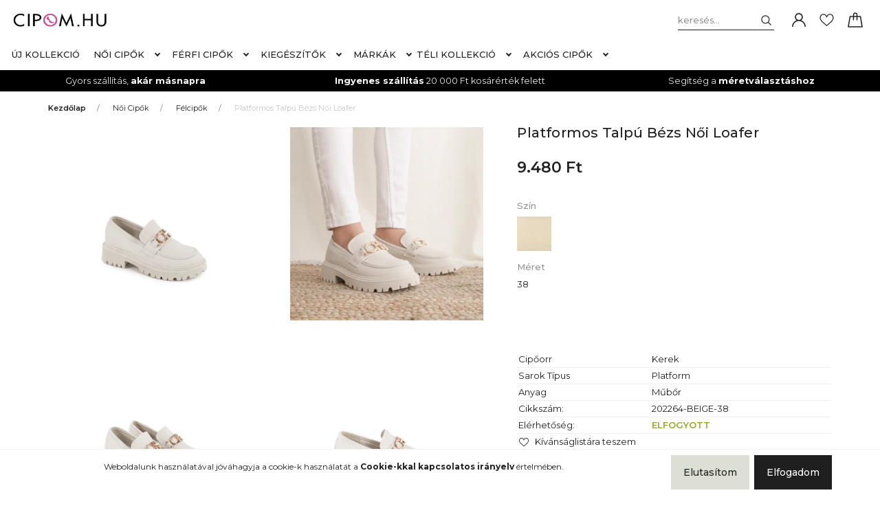

--- FILE ---
content_type: text/html; charset=UTF-8
request_url: https://www.cipom.hu/platformos-talpu-bezs-noi-loafer-51544
body_size: 25034
content:
<!DOCTYPE html>
<html lang="hu" dir="ltr">
<head>
    <title>Platformos Talpú Bézs Női Loafer - Félcipők - Női és férfi cipő webáruház széles választékkal</title>
    <meta charset="utf-8">
    <meta name="description" content="Platformos Talpú Bézs Női Loafer  - most 9.480 Ft-os áron elérhető. Csapj le rá!">
    <meta name="robots" content="index, follow">
    <link rel="image_src" href="https://cipom.cdn.shoprenter.hu/custom/cipom/image/data/product/2022/Szeptember/30-Franciska/202264-BEIGE-BEZS-PLATFORMOS-TALPU-LOAFER-CSATTAL-CIPOMHU-2.jpg.webp?lastmod=1717658796.1753180258">
    <meta property="og:title" content="Platformos Talpú Bézs Női Loafer" />
    <meta property="og:type" content="product" />
    <meta property="og:url" content="https://www.cipom.hu/platformos-talpu-bezs-noi-loafer-51544" />
    <meta property="og:image" content="https://cipom.cdn.shoprenter.hu/custom/cipom/image/cache/w1910h1000/product/2022/Szeptember/30-Franciska/202264-BEIGE-BEZS-PLATFORMOS-TALPU-LOAFER-CSATTAL-CIPOMHU-2.jpg.webp?lastmod=1717658796.1753180258" />
    <meta property="og:description" content="Talp magassága: 3 cmSarok magassága: 5 cmMérettáblázatCipő Méret35363738394041Belső Talphossz (cm)2222,523,524,5252626,5 A termékek..." />
    <link href="https://cipom.cdn.shoprenter.hu/custom/cipom/image/data/BODY/MILANO%20%C3%81T%C3%81LL%C3%81S/favicon.png?lastmod=1585859369.1753180258" rel="icon" />
    <link href="https://cipom.cdn.shoprenter.hu/custom/cipom/image/data/BODY/MILANO%20%C3%81T%C3%81LL%C3%81S/favicon.png?lastmod=1585859369.1753180258" rel="apple-touch-icon" />
    <base href="https://www.cipom.hu:443" />
    <meta name="facebook-domain-verification" content="8x8pof8dfhlzaqhv23ny4vtov1ko6f" />

    <meta name="viewport" content="width=device-width, initial-scale=1, maximum-scale=1, user-scalable=0">
            <link href="https://www.cipom.hu/platformos-talpu-bezs-noi-loafer-51544" rel="canonical">
    
            
                    
                <link rel="preconnect" href="https://fonts.googleapis.com">
    <link rel="preconnect" href="https://fonts.gstatic.com" crossorigin>
    <link href="https://fonts.googleapis.com/css2?family=Montserrat:ital,wght@0,300;0,400;0,500;0,600;0,700;0,800;1,300;1,400;1,800&display=swap" rel="stylesheet">
            <link rel="stylesheet" href="https://cipom.cdn.shoprenter.hu/web/compiled/css/fancybox2.css?v=1768402760" media="screen">
            <link rel="stylesheet" href="https://cipom.cdn.shoprenter.hu/custom/cipom/catalog/view/theme/milano_global/style/1736765651.1576854847.1737979155.1738849582.css?v=null.1753180258" media="screen">
            <link rel="stylesheet" href="https://cipom.cdn.shoprenter.hu/custom/cipom/catalog/view/theme/milano_global/stylesheet/stylesheet.css?v=1764578973" media="screen">
        <script>
        window.nonProductQuality = 80;
    </script>
    <script src="//ajax.googleapis.com/ajax/libs/jquery/1.10.2/jquery.min.js"></script>
    <script>window.jQuery || document.write('<script src="https://cipom.cdn.shoprenter.hu/catalog/view/javascript/jquery/jquery-1.10.2.min.js?v=1484139539"><\/script>');</script>
    <script type="text/javascript" src="//cdn.jsdelivr.net/npm/slick-carousel@1.8.1/slick/slick.min.js"></script>

            
    

    <!--Header JavaScript codes--><script src="https://cipom.cdn.shoprenter.hu/web/compiled/js/countdown.js?v=1768402759"></script><script src="https://cipom.cdn.shoprenter.hu/web/compiled/js/base.js?v=1768402759"></script><script src="https://cipom.cdn.shoprenter.hu/web/compiled/js/fancybox2.js?v=1768402759"></script><script src="https://cipom.cdn.shoprenter.hu/web/compiled/js/before_starter2_head.js?v=1768402759"></script><script src="https://cipom.cdn.shoprenter.hu/web/compiled/js/before_starter2_productpage.js?v=1768402759"></script><script src="https://cipom.cdn.shoprenter.hu/web/compiled/js/productreview.js?v=1768402759"></script><script src="https://cipom.cdn.shoprenter.hu/web/compiled/js/nanobar.js?v=1768402759"></script><!--Header jQuery onLoad scripts--><script>window.countdownFormat='%D:%H:%M:%S';var BASEURL='https://www.cipom.hu';Currency={"symbol_left":"","symbol_right":" Ft","decimal_place":0,"decimal_point":",","thousand_point":".","currency":"HUF","value":1};var ShopRenter=ShopRenter||{};ShopRenter.product={"id":51544,"sku":"202264-BEIGE-38","currency":"HUF","unitName":"db","price":9480,"name":"Platformos Talp\u00fa B\u00e9zs N\u0151i Loafer","brand":"","currentVariant":{"Sz\u00edn":"B\u00c9ZS","M\u00e9ret":"38"},"parent":{"id":51544,"sku":"202264-BEIGE-38","unitName":"db","price":9480,"name":"Platformos Talp\u00fa B\u00e9zs N\u0151i Loafer"}};function setAutoHelpTitles(){$('.autohelp[title]').each(function(){if(!$(this).parents('.aurora-scroll-mode').length){$(this).attr('rel',$(this).attr('title'));$(this).removeAttr('title');$(this).qtip({content:{text:$(this).attr('rel')},hide:{fixed:true},position:{corner:{target:'topMiddle',tooltip:'bottomMiddle'},adjust:{screen:true}},style:{border:{color:'#d10fd1'},background:'#31e07d',width:500}});}});}
$(document).ready(function(){$('.fancybox').fancybox({maxWidth:820,maxHeight:650,afterLoad:function(){wrapCSS=$(this.element).data('fancybox-wrapcss');if(wrapCSS){$('.fancybox-wrap').addClass(wrapCSS);}},helpers:{thumbs:{width:50,height:50}}});$('.fancybox-inline').fancybox({maxWidth:820,maxHeight:650,type:'inline'});setAutoHelpTitles();});$(window).load(function(){var init_similar_products_Scroller=function(){$("#similar_products .aurora-scroll-click-mode").each(function(){var max=0;$(this).find($(".list_prouctname")).each(function(){var h=$(this).height();max=h>max?h:max;});$(this).find($(".list_prouctname")).each(function(){$(this).height(max);});});$("#similar_products .aurora-scroll-click-mode").auroraScroll({autoMode:"click",frameRate:60,speed:2.5,direction:-1,elementClass:"product-snapshot",pauseAfter:false,horizontal:true,visible:1,arrowsPosition:2},function(){initAurora();});}
init_similar_products_Scroller();});</script><script src="https://cipom.cdn.shoprenter.hu/web/compiled/js/vue/manifest.bundle.js?v=1768402756"></script><script>var ShopRenter=ShopRenter||{};ShopRenter.onCartUpdate=function(callable){document.addEventListener('cartChanged',callable)};ShopRenter.onItemAdd=function(callable){document.addEventListener('AddToCart',callable)};ShopRenter.onItemDelete=function(callable){document.addEventListener('deleteCart',callable)};ShopRenter.onSearchResultViewed=function(callable){document.addEventListener('AuroraSearchResultViewed',callable)};ShopRenter.onSubscribedForNewsletter=function(callable){document.addEventListener('AuroraSubscribedForNewsletter',callable)};ShopRenter.onCheckoutInitiated=function(callable){document.addEventListener('AuroraCheckoutInitiated',callable)};ShopRenter.onCheckoutShippingInfoAdded=function(callable){document.addEventListener('AuroraCheckoutShippingInfoAdded',callable)};ShopRenter.onCheckoutPaymentInfoAdded=function(callable){document.addEventListener('AuroraCheckoutPaymentInfoAdded',callable)};ShopRenter.onCheckoutOrderConfirmed=function(callable){document.addEventListener('AuroraCheckoutOrderConfirmed',callable)};ShopRenter.onCheckoutOrderPaid=function(callable){document.addEventListener('AuroraOrderPaid',callable)};ShopRenter.onCheckoutOrderPaidUnsuccessful=function(callable){document.addEventListener('AuroraOrderPaidUnsuccessful',callable)};ShopRenter.onProductPageViewed=function(callable){document.addEventListener('AuroraProductPageViewed',callable)};ShopRenter.onMarketingConsentChanged=function(callable){document.addEventListener('AuroraMarketingConsentChanged',callable)};ShopRenter.onCustomerRegistered=function(callable){document.addEventListener('AuroraCustomerRegistered',callable)};ShopRenter.onCustomerLoggedIn=function(callable){document.addEventListener('AuroraCustomerLoggedIn',callable)};ShopRenter.onCustomerUpdated=function(callable){document.addEventListener('AuroraCustomerUpdated',callable)};ShopRenter.onCartPageViewed=function(callable){document.addEventListener('AuroraCartPageViewed',callable)};ShopRenter.customer={"userId":0,"userClientIP":"18.118.49.0","userGroupId":8,"customerGroupTaxMode":"gross","customerGroupPriceMode":"only_gross","email":"","phoneNumber":"","name":{"firstName":"","lastName":""}};ShopRenter.theme={"name":"milano_global","family":"milano","parent":""};ShopRenter.shop={"name":"cipom","locale":"hu","currency":{"code":"HUF","rate":1},"domain":"cipom.myshoprenter.hu"};ShopRenter.page={"route":"product\/product","queryString":"platformos-talpu-bezs-noi-loafer-51544"};ShopRenter.formSubmit=function(form,callback){callback();};let loadedAsyncScriptCount=0;function asyncScriptLoaded(position){loadedAsyncScriptCount++;if(position==='body'){if(document.querySelectorAll('.async-script-tag').length===loadedAsyncScriptCount){if(/complete|interactive|loaded/.test(document.readyState)){document.dispatchEvent(new CustomEvent('asyncScriptsLoaded',{}));}else{document.addEventListener('DOMContentLoaded',()=>{document.dispatchEvent(new CustomEvent('asyncScriptsLoaded',{}));});}}}}</script><script type="text/javascript"async class="async-script-tag"onload="asyncScriptLoaded('header')"src="https://utanvet-ellenor.hu/api/shoprenter/utanvet-ellenor.js"></script><script type="text/javascript"async class="async-script-tag"onload="asyncScriptLoaded('header')"src="https://onsite.optimonk.com/script.js?account=22158"></script><script type="text/javascript"src="https://cipom.cdn.shoprenter.hu/web/compiled/js/vue/customerEventDispatcher.bundle.js?v=1768402756"></script><!--Custom header scripts--><script async src="https://www.googletagmanager.com/gtag/js?id=G-Q21VM4E985"></script><script type="text/javascript"data-label="SKU without shoe size">function skuWithoutShoeSize(sku){return sku.replace(/(-|\s+)\d{2}(\.\d)?$/,'');}</script><script type="text/javascript"data-label="Google Analytics (gatg.js)">if(window.addEventListener){window.addEventListener('DOMContentLoaded',()=>{window.dataLayer=window.dataLayer||[];function gtag(){dataLayer.push(arguments);}
gtag('js',new Date());gtag('config','G-Q21VM4E985');if(ShopRenter.page.route==='product/product'){gtag('event','view_item',{currency:ShopRenter.product.currency,value:ShopRenter.product.price,items:[{item_id:ShopRenter.product.sku,item_name:ShopRenter.product.name,price:ShopRenter.product.price,}],});}
ShopRenter.onItemAdd(e=>{gtag('event','add_to_cart',{items:[{id:e.detail.product.sku,name:e.detail.product.name,brand:e.detail.product.brand,quantity:parseInt(e.detail.product.quantity,10),price:e.detail.product.price,}]});});if(ShopRenter.page.route==='checkout/success'){var items=ShopRenter.lastOrder.products.map(i=>{var vatMultiplier=1+parseFloat(i.vatRate)/ 100;return{id:i.sku,name:i.title,quantity:parseInt(i.quantity,10),price:(parseFloat(i.unitPrice)*vatMultiplier).toString(),};});gtag('event','purchase',{transaction_id:ShopRenter.lastOrder.id,value:ShopRenter.lastOrder.total,currency:ShopRenter.lastOrder.currency,items:items,});}});}</script><script type="text/javascript"data-label="Facebook Pixel">!function(f,b,e,v,n,t,s){if(f.fbq)return;n=f.fbq=function(){n.callMethod?n.callMethod.apply(n,arguments):n.queue.push(arguments)};if(!f._fbq)f._fbq=n;n.push=n;n.loaded=!0;n.version='2.0';n.queue=[];t=b.createElement(e);t.async=!0;t.src=v;s=b.getElementsByTagName(e)[0];s.parentNode.insertBefore(t,s)}(window,document,'script','//connect.facebook.net/en_US/fbevents.js');fbq('init','270881440092165');if(window.addEventListener){window.addEventListener('DOMContentLoaded',()=>{fbq('track','PageView');if(ShopRenter.page.route==='product/product'){fbq('track','ViewContent',{content_type:'product',content_ids:[skuWithoutShoeSize(ShopRenter.product.sku)],});}
ShopRenter.onItemAdd(e=>{var quantity=parseFloat(e.detail.product.quantity);var unitPrice=parseFloat(e.detail.product.price);fbq('track','AddToCart',{content_ids:[skuWithoutShoeSize(e.detail.product.sku)],content_name:e.detail.product.name,content_type:'product',currency:e.detail.product.currency,value:quantity*unitPrice,});});if(ShopRenter.page.route==='checkout/success'){fbq('track','Purchase',{content_ids:ShopRenter.lastOrder.products.map(i=>skuWithoutShoeSize(i.sku)),content_type:'product',currency:ShopRenter.lastOrder.currency,value:ShopRenter.lastOrder.total,});}});}</script>                <script>window["bp"]=window["bp"]||function(){(window["bp"].q=window["bp"].q||[]).push(arguments);};window["bp"].l=1*new Date();scriptElement=document.createElement("script");firstScript=document.getElementsByTagName("script")[0];scriptElement.async=true;scriptElement.src='https://pixel.barion.com/bp.js';firstScript.parentNode.insertBefore(scriptElement,firstScript);window['barion_pixel_id']='BP-gbyYH8HS6q-5D';bp('init','addBarionPixelId','BP-gbyYH8HS6q-5D');</script><noscript>
    <img height="1" width="1" style="display:none" alt="Barion Pixel" src="https://pixel.barion.com/a.gif?ba_pixel_id='BP-gbyYH8HS6q-5D'&ev=contentView&noscript=1">
</noscript>

            
            <script>window.dataLayer=window.dataLayer||[];function gtag(){dataLayer.push(arguments)};var ShopRenter=ShopRenter||{};ShopRenter.config=ShopRenter.config||{};ShopRenter.config.googleConsentModeDefaultValue="granted";</script>                        <script type="text/javascript" src="https://cipom.cdn.shoprenter.hu/web/compiled/js/vue/googleConsentMode.bundle.js?v=1768402756"></script>

            
            <script type="text/javascript"src="https://cipom.cdn.shoprenter.hu/web/compiled/js/vue/dataLayer.bundle.js?v=1768402756"></script>
            
            
            
                <!--Global site tag(gtag.js)--><script async src="https://www.googletagmanager.com/gtag/js?id=AW-835221502"></script><script>window.dataLayer=window.dataLayer||[];function gtag(){dataLayer.push(arguments);}
gtag('js',new Date());gtag('config','AW-835221502',{"allow_enhanced_conversions":true});</script>    
    
</head>

    
<body id="body" class="page-body product-page-body show-quantity-in-category milano_global-body desktop-device" role="document">

                    

<!-- cached --><div class="Fixed nanobar js-nanobar-first-login">
    <div class="container nanobar-container">
        <div class="row flex-column flex-sm-row">
            <div class="col-12 col-lg-8 nanobar-text align-self-center text-center text-lg-right">
                <p>Weboldalunk használatával jóváhagyja a cookie-k használatát a <strong><a href="/adatkezeles" target="_blank">Cookie-kkal kapcsolatos irányelv</a></strong> értelmében.
</p>
            </div>
            <div class="col-12 col-lg-4 nanobar-buttons mt-3 m-lg-0 text-center text-lg-right">
                                    <button id="nanobar-reject-button" class="btn btn-secondary mr-1">
                        Elutasítom
                    </button>
                                <a href="" class="btn btn-primary nanobar-btn js-nanobar-close" data-marketing-cookie-status="true">
                    Elfogadom
                </a>
            </div>
        </div>
    </div>
</div>

<script>
    (function ($) {
        $(document).ready(function () {
            new AuroraNanobar.FirstLogNanobar(jQuery('.js-nanobar-first-login'), 'bottom');
        });
    })(jQuery);
</script>
<!-- /cached -->
<!-- cached --><div class="Fixed nanobar js-nanobar-free-shipping">
    <div class="container nanobar-container">
        <button type="button" class="close js-nanobar-close" aria-label="Close">
            <span aria-hidden="true">&times;</span>
        </button>
        <div class="nanobar-text px-3"></div>
    </div>
</div>

<script>$(document).ready(function(){document.nanobarInstance=new AuroraNanobar.FreeShippingNanobar($('.js-nanobar-free-shipping'),'bottom','500','','1');});</script><!-- /cached -->
                <!-- page-wrap -->
                    <div class="page-wrap">
                                                            
    <header class="sticky-top sticky-head d-none d-lg-block">
        <div class="container-fluid header-container">
            <div class="header-middle row no-gutters align-items-center justify-content-between">
                <div class="header-middle-left">
                    <!-- cached -->
    <a class="navbar-brand header-logo" href="/"><img style="border: 0; max-width: 240px;" src="https://cipom.cdn.shoprenter.hu/custom/cipom/image/cache/w240h57m00/logo/CIPOM-HU_LOGO-01.png?v=1740044837" title="Cipom.hu" alt="Cipom.hu" /></a>
<!-- /cached -->
                </div>
                <div class="header-middle-center mr-auto">
                    <nav class="navbar navbar-expand-lg justify-content-start">
                        


                    
            <div id="module_category_wrapper" class="module-category-wrapper">
    
    <div id="category"
         class="module content-module header-position hide-top category-module" >
                <div class="module-body">
                        <div id="category-nav">
            

<ul class="nav nav-pills category category-menu sf-menu sf-horizontal cached">
    <li id="cat_180" class="nav-item item category-list module-list even">
    <a href="https://www.cipom.hu/uj-termekek" class="nav-link">
        Új kollekció
    </a>
    </li><li id="cat_322"
    class="nav-item item category-list module-list parent odd dropDownParent align-1">
    <a href="https://www.cipom.hu/noi-cipok" class="nav-link">
        Női Cipők
    </a>
    <div class="children js-subtree-dropdown subtree-dropdown">
        <div class="subtree-arrow"></div>
        <div style="width: 1200px; height: 300px"
             class="subtree-dropdown-inner">
            <div class="mega-menu">
	<div style="padding:0;"><a href="/noi-cipok-322">
		<img src="https://cipom.cdn.shoprenter.hu/custom/cipom/image/cache/w0h0q80np1/kicker/feher_hatter_noi_kat.jpg?v=1763631614" style="width: 100%; max-width:350px;" /></a>
	</div>

	<div>
		<ul>
			<li><a href="/noi-cipok/noi-sneakerek">Sneakerek</a></li>
			<li><a href="/noi-cipok/noi-sportcipok">Sportcipők</a></li>
			<li><a href="/noi-cipok/noi-tornacipok">Tornacipők</a></li>
			<li><a href="/noi-cipok/magassarku-cipok">Magassarkú cipők</a></li>
			<li><a href="/noi-cipok/balerina-cipok">Balerína cipők</a></li>
			<li><a href="/noi-cipok/slip-on-105">Slip-on cipők</a></li>
			<li><a href="/noi-cipok/felcipok">Félcipők</a></li>
		</ul>
	</div>

	<div>
		<ul>
			<li><a href="/noi-cipok/noi-szandalok"><strong>Szandálok</strong></a></li>
			<li><a href="/noi-cipok/noi-szandalok/lapos-talpu-szandalok-150">Lapos talpú szandálok</a></li>
			<li><a href="/noi-cipok/noi-szandalok/magassarku-szandalok-244">Magassarkú szandálok</a></li>
			<li><a href="/noi-cipok/noi-szandalok/platformos-szandal">Platformos szandálok</a></li>
		</ul>

		<ul>
			<li><a href="/noi-cipok/noi-papucsok"><strong>Papucsok</strong></a></li>
			<li><a href="/noi-cipok/noi-papucsok/otthoni-papucsok-202">OTTHONI</a></li>
			<li><a href="/noi-cipok/noi-papucsok/bio-papucsok-114">GYÓGYPAPUCS</a></li>
			<li><a href="/noi-cipok/noi-papucsok/magassarku-papucs">MAGASSARKÚ</a></li>
			<li><a href="/noi-cipok/noi-papucsok/mamuszok">MAMUSZOK</a></li>
		</ul>
	</div>

	<div>
		<ul>
			<li><a href="/noi-cipok/bokacsizmak">Bokacsizmák</a></li>
			<li><a href="/noi-cipok/csizmak">Csizmák</a></li>
			<li><a href="/noi-cipok/hotaposok">Hótaposók</a></li>
			<li><a href="/noi-cipok/bakancsok">Bakancsok</a></li>
			<li><a href="/noi-cipok/gumicsizmak">Gumicsizmák</a></li>
		</ul>
	</div>
</div>
        </div>
    </div>
</li><li id="cat_108"
    class="nav-item item category-list module-list parent even dropDownParent align-1">
    <a href="https://www.cipom.hu/ferfi-cipok" class="nav-link">
        Férfi Cipők
    </a>
    <div class="children js-subtree-dropdown subtree-dropdown">
        <div class="subtree-arrow"></div>
        <div style="width: 1200px; height: 300px"
             class="subtree-dropdown-inner">
            <div class="mega-menu">
	<div style="padding:0;"><a href="/noi-cipok-322">
		<img src="https://cipom.cdn.shoprenter.hu/custom/cipom/image/cache/w0h0q80np1/kicker/ferfi-menu.png?v=1745908316" style="width:100%; max-width: 350px;" /></a>
	</div>

	<div>
		<ul>
			<li><a href="/ferfi-cipok-108/alkalmi-cipok-112">Alkalmi cipők</a></li>
			<li><a href="/ferfi-cipok-108/utcai-cipok-221">Utcai cipők</a></li>
			<li><a href="/ferfi-cipok-108/utcai-cipok-221">Utcai cipők</a></li>
			<li><a href="/ferfi-cipok-108/utcai-cipok-221/sportcipok-111">Sneaker</a></li>
			<li><a href="/ferfi-cipok-108/utcai-cipok-221/ferfi-slip-on">Slip-On</a></li>
			<li><a href="/ferfi-cipok-108/ferfi-papucs-121">Papucsok</a></li>
			<li><a href="/ferfi-cipok-108/bakancsok-110">Bakancsok</a></li>
			<li><a href="/ferfi-cipok-108/ferfi-szandal-348">Szandálok</a></li>
		</ul>
	</div>
</div>
        </div>
    </div>
</li><li id="cat_115"
    class="nav-item item category-list module-list parent odd dropDownParent align-1">
    <a href="https://www.cipom.hu/kiegeszitok" class="nav-link">
        Kiegészítők
    </a>
    <div class="children js-subtree-dropdown subtree-dropdown">
        <div class="subtree-arrow"></div>
        <div style="width: 625px; height: 200px"
             class="subtree-dropdown-inner">
            <div class="mega-menu">
	<div style="padding:0;"><a href="/noi-cipok-322">
		<img src="https://cipom.cdn.shoprenter.hu/custom/cipom/image/cache/w0h0q80np1/kicker/zokni-menu.png?v=1756128994" style="width:100%; max-width: 350px;" /></a>
	</div>

	<div>
		<ul>
			<li><a href="/kiegeszitok/harisnyak">Harisnyák</a></li>
			<li><a href="/kiegeszitok/zoknik">Zoknik</a></li>
			<li><a href="/kiegeszitok/fehernemuk">Fehérneműk</a></li>
			<li><a href="/kiegeszitok/taskak">Táskák</a></li>
		</ul>
	</div>
</div>
        </div>
    </div>
</li><li id="cat_297"
    class="nav-item item category-list module-list even dropDownParent align-1">
    <a href="https://www.cipom.hu/markak" class="nav-link">
        Márkák
    </a>
    <div class="children js-subtree-dropdown subtree-dropdown">
        <div class="subtree-arrow"></div>
        <div style="width: 1100px; height: 280px"
             class="subtree-dropdown-inner">
            <div class="mega-menu" style="display:flex;">
	<div> 
	</div>

	<div>
		<ul>
			<li><a href="/tamaris">Tamaris </a></li>
			<li><a href="/emaks">Emaks</a></li>
			<li><a href="/dr-montebosco">Dr. Montebosco</a></li>
			<li><a href="/fratelli-babb">Fratelli Babb</a></li>
			<li><a href="/dorko">Dorko</a></li>
		</ul>
	</div>
</div>
        </div>
    </div>
</li><li id="cat_148"
    class="nav-item item category-list module-list parent odd dropDownParent align-1">
    <a href="https://www.cipom.hu/oszi-teli" class="nav-link">
        Téli kollekció
    </a>
    <div class="children js-subtree-dropdown subtree-dropdown">
        <div class="subtree-arrow"></div>
        <div style="width: 1200px; height: 300px"
             class="subtree-dropdown-inner">
            <div class="mega-menu">
	<div style="padding:0;"><a href="/noi-cipok-322">
		<img src="https://cipom.cdn.shoprenter.hu/custom/cipom/image/cache/w0h0q80np1/kicker/teli-kollekcio.png?v=1762872232" style="width: 100%; max-width:350px;" /></a>
	</div>

	<div>
		<ul>
			<li><a href="/noi-cipok/bokacsizmak">Bokacsizmák</a></li>
			<li><a href="/noi-cipok/csizmak">Csizmák</a></li>
			<li><a href="/noi-cipok/hotaposok">Hótaposók</a></li>
			<li><a href="/noi-cipok/bakancsok">Bakancsok</a></li>
			<li><a href="/noi-cipok/noi-papucsok/mamuszok">Mamuszok</a></li>
		</ul>
	</div>
</div>
        </div>
    </div>
</li><li id="cat_222"
    class="nav-item item category-list module-list even dropDownParent align-1">
    <a href="https://www.cipom.hu/akcios-termekek" class="nav-link">
        Akciós Cipők
    </a>
    <div class="children js-subtree-dropdown subtree-dropdown">
        <div class="subtree-arrow"></div>
        <div style="width: 1200px; height: 300px"
             class="subtree-dropdown-inner">
            <div class="mega-menu">
	<div style="padding:0;"><a href="/noi-cipok-322">
		<img src="https://cipom.cdn.shoprenter.hu/custom/cipom/image/cache/w0h0q80np1/design/AKCIOS-CIPOK.png?v=1765465795" style="width: 100%; max-width:350px;" /></a>
	</div>

	<div>
		<ul>
			<li><a href="index.php?route=filter&filter=category%7C91/akcio%7C1">Akciós magassarkú</a></li>
			<li><a href="/index.php?route=filter&filter=category%7C106/akcio%7C1">Akciós sneakerek</a></li>
			<li><a href="/index.php?route=filter&filter=category%7C124/akcio%7C1">Akciós szandálok</a></li>
			<li><a href="/index.php?route=filter&filter=category%7C103/akcio%7C1">Akciós papucsok</a></li>
			<li><a href="/index.php?route=filter&filter=category%7C108/akcio%7C1">Akciós férfi cipők</a></li>
			<li><a href="/index.php?route=filter&filter=category%7C148/akcio%7C1">Akciós őszi, téli cipők</a></li>
		</ul>
	</div>
</div>
        </div>
    </div>
</li>
</ul>

<script>$(function(){$("ul.category").superfish({animation:{opacity:'show'},popUpSelector:"ul.category,ul.children,.js-subtree-dropdown",delay:400,speed:'normal',hoverClass:'js-sf-hover'});});</script>        </div>
            </div>
                                </div>
        <script>$(document).ready(function(){if($('li.align-0.nav-item').length){$('li.align-0.nav-item').each(function(){$headerMiddleHeight=$('.header-middle').height();$leftDropdownTopPosition=$(this).position().top;$(this).find('.subtree-dropdown.children').css('top',Math.round($headerMiddleHeight-$leftDropdownTopPosition))});}
if($('li.align-1.nav-item').length){$('li.align-1.nav-item').each(function(){$fullwidthDropdownCenterPosition=$(this).outerWidth()/ 2;$fullwidthDropdownItemPosition=$(this).position().left;$(this).find('.subtree-arrow').css('left',$fullwidthDropdownItemPosition+$fullwidthDropdownCenterPosition);});}
if($('li.align-2.nav-item').length){$headerMiddleHeight=$('.header-middle').height();$('li.align-2.nav-item').each(function(){$righthDropdownCenterPosition=$(this).outerWidth()/ 2;$righthDropdownTopPosition=$(this).position().top;$(this).find('.subtree-arrow').css('right',$righthDropdownCenterPosition);$(this).find('.subtree-dropdown.children').css('top',Math.round($headerMiddleHeight-$righthDropdownTopPosition))});}});</script>
            </div>
    

                        <!-- cached -->
<!-- /cached -->
                    </nav>
                </div>
                <div class="header-middle-right d-flex align-items-center justify-content-end">
                                            
<div class="dropdown search-module d-flex">
    <div class="input-group">
        <input class="form-control disableAutocomplete" type="text" placeholder="keresés..." value=""
               id="filter_keyword" 
               onclick="this.value=(this.value==this.defaultValue)?'':this.value;"/>
        <div class="input-group-append">
            <button class="btn py-0" onclick="moduleSearch();">
                <svg xmlns="https://www.w3.org/2000/svg" viewBox="0 0 512 512" width="15" fill="currentColor">
    <path
        d="M495 466.2L377.2 348.4c29.2-35.6 46.8-81.2 46.8-130.9C424 103.5 331.5 11 217.5 11 103.4 11 11 103.5 11 217.5S103.4 424 217.5 424c49.7 0 95.2-17.5 130.8-46.7L466.1 495c8 8 20.9 8 28.9 0 8-7.9 8-20.9 0-28.8zm-277.5-83.3C126.2 382.9 52 308.7 52 217.5S126.2 52 217.5 52C308.7 52 383 126.3 383 217.5s-74.3 165.4-165.5 165.4z"/>
</svg>

            </button>
        </div>
    </div>

    <input type="hidden" id="filter_description" value="1"/>
    <input type="hidden" id="search_shopname" value="cipom"/>
    <div id="results" class="dropdown-menu search-results"></div>
</div>


                                        <!-- cached -->
    <ul class="nav login-list">
                    <li class="nav-item nav-item-login">
                <a class="nav-link d-flex align-items-center" href="index.php?route=account/login"
                   title="Belépés">
                    <span class="d-none d-lg-flex d-xxxl-none">
                        <svg xmlns="https://www.w3.org/2000/svg" viewBox="0 0 512 512" fill="currentColor" width="20" height="20">
    <path
        d="M437.02 330.98c-27.883-27.882-61.071-48.523-97.281-61.018C378.521 243.251 404 198.548 404 148 404 66.393 337.607 0 256 0S108 66.393 108 148c0 50.548 25.479 95.251 64.262 121.962-36.21 12.495-69.398 33.136-97.281 61.018C26.629 379.333 0 443.62 0 512h40c0-119.103 96.897-216 216-216s216 96.897 216 216h40c0-68.38-26.629-132.667-74.98-181.02zM256 256c-59.551 0-108-48.448-108-108S196.449 40 256 40s108 48.448 108 108-48.449 108-108 108z"/>
</svg>

                    </span>
                    <span class="d-none d-xxxl-flex">
                        Belépés
                    </span>
                </a>
            </li>
            <li class="nav-item nav-item-register d-none">
                <a class="nav-link" href="index.php?route=account/create" title="Regisztráció">
                    Regisztráció
                </a>
            </li>
            </ul>
<!-- /cached -->
                                            <hx:include src="/_fragment?_path=_format%3Dhtml%26_locale%3Den%26_controller%3Dmodule%252Fwishlist&amp;_hash=cZ%2BlUJcs4C1%2Bmfm%2F0%2Fe55LTbOXlFwr%2BRy5WJQ%2FY1Xu8%3D"></hx:include>
                                        <div id="js-cart">
                        <hx:include src="/_fragment?_path=_format%3Dhtml%26_locale%3Den%26_controller%3Dmodule%252Fcart&amp;_hash=0wWIdOppyOXc55QT14OUKsVnP0FdxdF%2FctZqXm6bm3g%3D"></hx:include>
                    </div>
                </div>
            </div>
        </div>
    </header>

                                    
                <main>
                                            <div id="section-header_marketing" class="section-wrapper ">
    
        <div class="header-bottom module-body section-module-body header-marketinf-section-section-body">
        <div class="header-bottom header-marketing-section-position row no-gutters align-items-center justify-content-between">
            <div class="container home-container p-0">
                <div class="row sr-row no-gutters header-marketing-section-row">
                                                                                                        <div class="header-marketing-section-col col d-flex align-items-center">
                                                                                                                <div class="header-marketing-box d-flex justify-content-center">
                                            <a class="header-marketing-box-link" href="https://www.cipom.hu/szallitas_6">
                                                                                        <span class="header-marketing-wrapper">
                                                                                            <span class="header-marketing-title">
                                                    Gyors szállítás, <strong>akár másnapra</strong>
                                                </span>
                                                                                    </span>
                                    
                                            </a>
                                        </div>
                                                                    </div>
                                                                                                                <div class="header-marketing-section-col col d-flex align-items-center">
                                                                                                                <div class="header-marketing-box d-flex justify-content-center">
                                            <a class="header-marketing-box-link" href="https://www.cipom.hu/szallitas">
                                                                                        <span class="header-marketing-wrapper">
                                                                                            <span class="header-marketing-title">
                                                    <strong>Ingyenes szállítás</strong> 20 000 Ft kosárérték felett
                                                </span>
                                                                                    </span>
                                    
                                            </a>
                                        </div>
                                                                    </div>
                                                                                                                <div class="header-marketing-section-col col d-flex align-items-center">
                                                                                                                <div class="header-marketing-box d-flex justify-content-center">
                                            <a class="header-marketing-box-link" href="/meretvalasztashoz">
                                                                                        <span class="header-marketing-wrapper">
                                                                                            <span class="header-marketing-title">
                                                    Segítség a <strong>méretválasztáshoz</strong>
                                                </span>
                                                                                    </span>
                                    
                                            </a>
                                        </div>
                                                                    </div>
                                                                                        </div>
            </div>
        </div>
    </div>
    <script>
        $(document).ready(function () {

            var breakpointLg = parseInt(window.getComputedStyle(document.body).getPropertyValue('--breakpoint-lg'));
            $('.header-marketing-section-row').slick({
                slidesToShow: 1,
                slidesToScroll: 1,
                autoplay: true,
                autoplaySpeed: 2000,
                mobileFirst: true,
                arrows: false,
                dots: false,
                responsive: [
                    {
                        breakpoint: breakpointLg,
                        settings: 'unslick'
                    }
                ]
            });
        });
    </script>
<style>

    .header-marketing-section-position {
        background-color: #f3f3f3;
        padding: 19px 0 20px 0;
    }

    .header-marketing-title {
        color: #000000;
        background-color: #f3f3f3;
        font-size: 0.6875rem;
        line-height: 0.875rem;
    }

    .header-marketing-title strong {
        color: #1f1f1f;
    }

    @media (max-width: 991px) {

        .header-marketing-section-position {
            padding-top: 9px;
            padding-bottom: 10px;
        }

        .header-marketing-section-row {
            flex-direction: column;
        }

        .header-marketing-section-col {
            justify-content: center;
        }
    }

    @media (min-width: 992px) {

        .header-marketing-title {
            white-space: nowrap;
        }

        .header-marketing-section-row .header-marketing-section-col {
            justify-content: center;
        }

        .header-marketing-section-row .header-marketing-section-col:first-child {
            justify-content: flex-start;
        }

        .header-marketing-section-row .header-marketing-section-col:last-child {
            justify-content: flex-end;
        }

        .header-marketing-box {
            background-color: #f3f3f3;
            padding: 0 15px;
        }

        .header-marketing-section-position > .container {
            position: relative;
            overflow: hidden;
        }

        .header-marketing-section-position > .container:before {
            content: "";
            display: block;
            width: 100%;
            height: 1px;
            background: #d5d5d5;
            position: absolute;
            top: 0;
            bottom: 0;
            margin: auto;
        }
    }

    @media (min-width: 1200px) {
        .header-marketing-box {
            padding: 0 40px;
        }
    }

</style>


</div>
                                                
    

    <div class="container">
                <nav aria-label="breadcrumb">
        <ol class="breadcrumb" itemscope itemtype="https://schema.org/BreadcrumbList">
                            <li class="breadcrumb-item"
                     itemprop="itemListElement" itemscope
                    itemtype="https://schema.org/ListItem">
                                            <a itemprop="item" href="https://www.cipom.hu">
                            <span itemprop="name">Kezdőlap</span>
                        </a>
                    
                    <meta itemprop="position" content="1"/>
                </li>
                            <li class="breadcrumb-item"
                     itemprop="itemListElement" itemscope
                    itemtype="https://schema.org/ListItem">
                                            <a itemprop="item" href="https://www.cipom.hu/noi-cipok">
                            <span itemprop="name">Női Cipők</span>
                        </a>
                    
                    <meta itemprop="position" content="2"/>
                </li>
                            <li class="breadcrumb-item"
                     itemprop="itemListElement" itemscope
                    itemtype="https://schema.org/ListItem">
                                            <a itemprop="item" href="https://www.cipom.hu/noi-cipok/felcipok">
                            <span itemprop="name">Félcipők</span>
                        </a>
                    
                    <meta itemprop="position" content="3"/>
                </li>
                            <li class="breadcrumb-item active"
                    aria-current="page" itemprop="itemListElement" itemscope
                    itemtype="https://schema.org/ListItem">
                                            <span itemprop="name">Platformos Talpú Bézs Női Loafer</span>
                    
                    <meta itemprop="position" content="4"/>
                </li>
                    </ol>
    </nav>


        <div class="row">
            <section class="col one-column-content">
                <div class="flypage" itemscope itemtype="//schema.org/Product">
                                            <div class="page-head">
                            
                        </div>
                    
                                            <div class="page-body">
                                <section class="product-page-top">
        <form action="https://www.cipom.hu/index.php?route=checkout/cart" method="post" enctype="multipart/form-data" id="product">
                        <div class="row">
                                                <div class="col-12 col-sm-6 col-xl-7 product-page-left">
                    <div class="product-image-box">
                        <div class="product-image position-relative">
                                

<div class="product_badges vertical-orientation">
    </div>


    <div id="product-image-container">
    <div class="product-image-row row">
        
                    <div class="col col-lg-6">
                <a href="https://cipom.cdn.shoprenter.hu/custom/cipom/image/cache/w1000h1000wt1/product/2022/Szeptember/30-Franciska/202264-BEIGE-BEZS-PLATFORMOS-TALPU-LOAFER-CSATTAL-CIPOMHU-2.jpg.webp?lastmod=1717658796.1753180258"
                   title="Platformos Talpú Bézs Női Loafer - 1/12"
                   class="product-image-link fancybox-product"
                   id="prod_image_link_1"
                   data-fancybox-group="gallery">
                    <img class="product-image product-image-item img-fluid" itemprop="image" src="https://cipom.cdn.shoprenter.hu/custom/cipom/image/cache/w300h300wt1/product/2022/Szeptember/30-Franciska/202264-BEIGE-BEZS-PLATFORMOS-TALPU-LOAFER-CSATTAL-CIPOMHU-2.jpg.webp?lastmod=1717658796.1753180258" data-index="1"
                         title="Platformos Talpú Bézs Női Loafer" alt="Platformos Talpú Bézs Női Loafer" id="image-1"/>
                </a>
            </div>
                    <div class="col col-lg-6">
                <a href="https://cipom.cdn.shoprenter.hu/custom/cipom/image/cache/w1000h1000wt1/product/2022/Oktober/zoli-10-15/202264-PLATFORMOS-TALPU-BEZS-NOI-LOAFER-Soci-01-13.jpg.webp?lastmod=1665987955.1753180258"
                   title="Platformos Talpú Bézs Női Loafer - 2/12"
                   class="product-image-link fancybox-product"
                   id="prod_image_link_2"
                   data-fancybox-group="gallery">
                    <img class="product-image product-image-item img-fluid" itemprop="image" src="https://cipom.cdn.shoprenter.hu/custom/cipom/image/cache/w300h300wt1/product/2022/Oktober/zoli-10-15/202264-PLATFORMOS-TALPU-BEZS-NOI-LOAFER-Soci-01-13.jpg.webp?lastmod=1665987955.1753180258" data-index="2"
                         title="Platformos Talpú Bézs Női Loafer" alt="Platformos Talpú Bézs Női Loafer" id="image-2"/>
                </a>
            </div>
                    <div class="col col-lg-6">
                <a href="https://cipom.cdn.shoprenter.hu/custom/cipom/image/cache/w1000h1000wt1/product/2022/Szeptember/30-Franciska/202264-BEIGE-BEZS-PLATFORMOS-TALPU-LOAFER-CSATTAL-CIPOMHU-1.jpg.webp?lastmod=1665987955.1753180258"
                   title="Platformos Talpú Bézs Női Loafer - 3/12"
                   class="product-image-link fancybox-product"
                   id="prod_image_link_3"
                   data-fancybox-group="gallery">
                    <img class="product-image product-image-item img-fluid" itemprop="image" src="https://cipom.cdn.shoprenter.hu/custom/cipom/image/cache/w300h300wt1/product/2022/Szeptember/30-Franciska/202264-BEIGE-BEZS-PLATFORMOS-TALPU-LOAFER-CSATTAL-CIPOMHU-1.jpg.webp?lastmod=1665987955.1753180258" data-index="3"
                         title="Platformos Talpú Bézs Női Loafer" alt="Platformos Talpú Bézs Női Loafer" id="image-3"/>
                </a>
            </div>
                    <div class="col col-lg-6">
                <a href="https://cipom.cdn.shoprenter.hu/custom/cipom/image/cache/w1000h1000wt1/product/2022/Szeptember/30-Franciska/202264-BEIGE-BEZS-PLATFORMOS-TALPU-LOAFER-CSATTAL-CIPOMHU-3.jpg.webp?lastmod=1665987955.1753180258"
                   title="Platformos Talpú Bézs Női Loafer - 4/12"
                   class="product-image-link fancybox-product"
                   id="prod_image_link_4"
                   data-fancybox-group="gallery">
                    <img class="product-image product-image-item img-fluid" itemprop="image" src="https://cipom.cdn.shoprenter.hu/custom/cipom/image/cache/w300h300wt1/product/2022/Szeptember/30-Franciska/202264-BEIGE-BEZS-PLATFORMOS-TALPU-LOAFER-CSATTAL-CIPOMHU-3.jpg.webp?lastmod=1665987955.1753180258" data-index="4"
                         title="Platformos Talpú Bézs Női Loafer" alt="Platformos Talpú Bézs Női Loafer" id="image-4"/>
                </a>
            </div>
                    <div class="col col-lg-6">
                <a href="https://cipom.cdn.shoprenter.hu/custom/cipom/image/cache/w1000h1000wt1/product/2022/Szeptember/30-Franciska/202264-BEIGE-BEZS-PLATFORMOS-TALPU-LOAFER-CSATTAL-CIPOMHU-4.jpg.webp?lastmod=1665987955.1753180258"
                   title="Platformos Talpú Bézs Női Loafer - 5/12"
                   class="product-image-link fancybox-product"
                   id="prod_image_link_5"
                   data-fancybox-group="gallery">
                    <img class="product-image product-image-item img-fluid" itemprop="image" src="https://cipom.cdn.shoprenter.hu/custom/cipom/image/cache/w300h300wt1/product/2022/Szeptember/30-Franciska/202264-BEIGE-BEZS-PLATFORMOS-TALPU-LOAFER-CSATTAL-CIPOMHU-4.jpg.webp?lastmod=1665987955.1753180258" data-index="5"
                         title="Platformos Talpú Bézs Női Loafer" alt="Platformos Talpú Bézs Női Loafer" id="image-5"/>
                </a>
            </div>
                    <div class="col col-lg-6">
                <a href="https://cipom.cdn.shoprenter.hu/custom/cipom/image/cache/w1000h1000wt1/product/2022/Szeptember/30-Franciska/202264-BEIGE-BEZS-PLATFORMOS-TALPU-LOAFER-CSATTAL-CIPOMHU-5.jpg.webp?lastmod=1665987955.1753180258"
                   title="Platformos Talpú Bézs Női Loafer - 6/12"
                   class="product-image-link fancybox-product"
                   id="prod_image_link_6"
                   data-fancybox-group="gallery">
                    <img class="product-image product-image-item img-fluid" itemprop="image" src="https://cipom.cdn.shoprenter.hu/custom/cipom/image/cache/w300h300wt1/product/2022/Szeptember/30-Franciska/202264-BEIGE-BEZS-PLATFORMOS-TALPU-LOAFER-CSATTAL-CIPOMHU-5.jpg.webp?lastmod=1665987955.1753180258" data-index="6"
                         title="Platformos Talpú Bézs Női Loafer" alt="Platformos Talpú Bézs Női Loafer" id="image-6"/>
                </a>
            </div>
                    <div class="col col-lg-6">
                <a href="https://cipom.cdn.shoprenter.hu/custom/cipom/image/cache/w1000h1000wt1/product/2022/Szeptember/30-Franciska/202264-BEIGE-BEZS-PLATFORMOS-TALPU-LOAFER-CSATTAL-CIPOMHU-6.jpg.webp?lastmod=1665987955.1753180258"
                   title="Platformos Talpú Bézs Női Loafer - 7/12"
                   class="product-image-link fancybox-product"
                   id="prod_image_link_7"
                   data-fancybox-group="gallery">
                    <img class="product-image product-image-item img-fluid" itemprop="image" src="https://cipom.cdn.shoprenter.hu/custom/cipom/image/cache/w300h300wt1/product/2022/Szeptember/30-Franciska/202264-BEIGE-BEZS-PLATFORMOS-TALPU-LOAFER-CSATTAL-CIPOMHU-6.jpg.webp?lastmod=1665987955.1753180258" data-index="7"
                         title="Platformos Talpú Bézs Női Loafer" alt="Platformos Talpú Bézs Női Loafer" id="image-7"/>
                </a>
            </div>
                    <div class="col col-lg-6">
                <a href="https://cipom.cdn.shoprenter.hu/custom/cipom/image/cache/w1000h1000wt1/product/2022/Szeptember/30-Franciska/202264-BEIGE-BEZS-PLATFORMOS-TALPU-LOAFER-CSATTAL-CIPOMHU-7.jpg.webp?lastmod=1665987955.1753180258"
                   title="Platformos Talpú Bézs Női Loafer - 8/12"
                   class="product-image-link fancybox-product"
                   id="prod_image_link_8"
                   data-fancybox-group="gallery">
                    <img class="product-image product-image-item img-fluid" itemprop="image" src="https://cipom.cdn.shoprenter.hu/custom/cipom/image/cache/w300h300wt1/product/2022/Szeptember/30-Franciska/202264-BEIGE-BEZS-PLATFORMOS-TALPU-LOAFER-CSATTAL-CIPOMHU-7.jpg.webp?lastmod=1665987955.1753180258" data-index="8"
                         title="Platformos Talpú Bézs Női Loafer" alt="Platformos Talpú Bézs Női Loafer" id="image-8"/>
                </a>
            </div>
                    <div class="col col-lg-6">
                <a href="https://cipom.cdn.shoprenter.hu/custom/cipom/image/cache/w1000h1000wt1/product/2022/Oktober/zoli-10-15/202264-PLATFORMOS-TALPU-BEZS-NOI-LOAFER-Soci-01-1.jpg.webp?lastmod=1665987955.1753180258"
                   title="Platformos Talpú Bézs Női Loafer - 9/12"
                   class="product-image-link fancybox-product"
                   id="prod_image_link_9"
                   data-fancybox-group="gallery">
                    <img class="product-image product-image-item img-fluid" itemprop="image" src="https://cipom.cdn.shoprenter.hu/custom/cipom/image/cache/w300h300wt1/product/2022/Oktober/zoli-10-15/202264-PLATFORMOS-TALPU-BEZS-NOI-LOAFER-Soci-01-1.jpg.webp?lastmod=1665987955.1753180258" data-index="9"
                         title="Platformos Talpú Bézs Női Loafer" alt="Platformos Talpú Bézs Női Loafer" id="image-9"/>
                </a>
            </div>
                    <div class="col col-lg-6">
                <a href="https://cipom.cdn.shoprenter.hu/custom/cipom/image/cache/w1000h1000wt1/product/2022/Oktober/zoli-10-15/202264-PLATFORMOS-TALPU-BEZS-NOI-LOAFER-Soci-01-12.jpg.webp?lastmod=1665987955.1753180258"
                   title="Platformos Talpú Bézs Női Loafer - 10/12"
                   class="product-image-link fancybox-product"
                   id="prod_image_link_10"
                   data-fancybox-group="gallery">
                    <img class="product-image product-image-item img-fluid" itemprop="image" src="https://cipom.cdn.shoprenter.hu/custom/cipom/image/cache/w300h300wt1/product/2022/Oktober/zoli-10-15/202264-PLATFORMOS-TALPU-BEZS-NOI-LOAFER-Soci-01-12.jpg.webp?lastmod=1665987955.1753180258" data-index="10"
                         title="Platformos Talpú Bézs Női Loafer" alt="Platformos Talpú Bézs Női Loafer" id="image-10"/>
                </a>
            </div>
                    <div class="col col-lg-6">
                <a href="https://cipom.cdn.shoprenter.hu/custom/cipom/image/cache/w1000h1000wt1/product/2022/Oktober/zoli-10-15/202264-PLATFORMOS-TALPU-BEZS-NOI-LOAFER-Soci-01-14.jpg.webp?lastmod=1665987955.1753180258"
                   title="Platformos Talpú Bézs Női Loafer - 11/12"
                   class="product-image-link fancybox-product"
                   id="prod_image_link_11"
                   data-fancybox-group="gallery">
                    <img class="product-image product-image-item img-fluid" itemprop="image" src="https://cipom.cdn.shoprenter.hu/custom/cipom/image/cache/w300h300wt1/product/2022/Oktober/zoli-10-15/202264-PLATFORMOS-TALPU-BEZS-NOI-LOAFER-Soci-01-14.jpg.webp?lastmod=1665987955.1753180258" data-index="11"
                         title="Platformos Talpú Bézs Női Loafer" alt="Platformos Talpú Bézs Női Loafer" id="image-11"/>
                </a>
            </div>
                    <div class="col col-lg-6">
                <a href="https://cipom.cdn.shoprenter.hu/custom/cipom/image/cache/w1000h1000wt1/product/2022/Oktober/zoli-10-15/202264-PLATFORMOS-TALPU-BEZS-NOI-LOAFER-Soci-01-15.jpg.webp?lastmod=1665987955.1753180258"
                   title="Platformos Talpú Bézs Női Loafer - 12/12"
                   class="product-image-link fancybox-product"
                   id="prod_image_link_12"
                   data-fancybox-group="gallery">
                    <img class="product-image product-image-item img-fluid" itemprop="image" src="https://cipom.cdn.shoprenter.hu/custom/cipom/image/cache/w300h300wt1/product/2022/Oktober/zoli-10-15/202264-PLATFORMOS-TALPU-BEZS-NOI-LOAFER-Soci-01-15.jpg.webp?lastmod=1665987955.1753180258" data-index="12"
                         title="Platformos Talpú Bézs Női Loafer" alt="Platformos Talpú Bézs Női Loafer" id="image-12"/>
                </a>
            </div>
        
            </div>
</div>
<script>

    $(document).ready(function () {

        $('.fancybox-product').fancybox({
            maxWidth: 1000,
            maxHeight: 1000,
            live: false,
            
            helpers: {
                thumbs: {
                    width: 50,
                    height: 50
                }
            },
            tpl: {
                next: '<a title="Következő" class="fancybox-nav fancybox-next"><span></span></a>',
                prev: '<a title="Előző" class="fancybox-nav fancybox-prev"><span></span></a>'
            }
            /*
            beforeShow: function () {
                this.title = (this.title ? '' + this.title + '<br />' : '') + 'Kép:' + (this.index + 1) + ' of ' + this.group.length;
            }*/
        });
    });
</script>

                        </div>
                            <div class="position-5-wrapper">
                    
            </div>

                    </div>
                                    </div>
                <div class="col-12 col-sm-6 col-xl-5 product-page-right">
                    <h1 class="page-head-title position-relative">
                        <span class="product-page-product-name" itemprop="name">Platformos Talpú Bézs Női Loafer</span>
                                            </h1>

                                            <div class="product-page-right-box product-page-price-wrapper" itemprop="offers" itemscope
     itemtype="//schema.org/Offer">
        <div class="product-page-price-line">
        <div class="product-page-price-line-inner">
            <div class="product-page-price-label">
                <strong>
                                            Ár:
                                    </strong>
            </div>
                        <span class="product-price product-page-price">9.480 Ft</span>
                    </div>
                <meta itemprop="price" content="9480"/>
        <meta itemprop="priceValidUntil" content="2027-01-17"/>
        <meta itemprop="pricecurrency" content="HUF"/>
        <meta itemprop="category" content="Félcipők"/>
        <link itemprop="url" href="https://www.cipom.hu/platformos-talpu-bezs-noi-loafer-51544"/>
        <link itemprop="availability" href="http://schema.org/OutOfStock"/>
    </div>
        </div>
                                        <div class="product-cart-box">
                                                    <!-- productattributes1r -->
                            <div class="product-attributes-select-box product-page-right-box noprint">
                                <div class="product-attribute-row">
                <div class="product-attribute-item">
                    <h6 class="product-attribute-name d-flex w-100"><strong
                            class="d-flex align-items-center">Szín</strong></h6>
                    <span class="product-attribute-value">
                            <script type="text/javascript">//<![CDATA[
        function ringSelectedAction(url) {
            if ($('#quickviewPage').attr('value') == 1) {
                $.fancybox({
                    type: 'ajax',
                    wrapCSS: 'fancybox-quickview',
                    href: url
                });
            } else {
                document.location = url;
            }
        }
    jQuery(document).ready(function ($) {
        var obj = {
            data: [],
            count:0,
            debug:false,
            find:function (tries) {
                if (typeof console === 'undefined') {
                    this.debug = false;
                }
                var ret = false;
                for (var i = 0; i < tries.length; i++) {
                    var data = tries[i];
                    $.each(this.data, function ($prodId, dat) {
                        if (ret) {
                            return;
                        } // szebb lenne a continue
                        var ok = true;
                        $.each(data, function ($attrId, $val) {
                            if (ok && dat[ $attrId ] != $val) {
                                ok = false;
                            }
                        });
                        if (ok) {
                            ret = $prodId;
                        }
                    });
                    if (false !== ret) {
                        return this.data[ret];
                    }
                }
                return false;
            }
        };
        $('.ringselect').change(function () {
            $('body').append('<div id="a2c_btncover"/>');
            cart_button = $('#add_to_cart');
            if (cart_button.length > 0) {
                $('#a2c_btncover').css({
                    'position': 'absolute',
                    width: cart_button.outerWidth(),
                    height: cart_button.outerHeight(),
                    top: cart_button.offset().top,
                    left: cart_button.offset().left,
                    opacity: .5,
                    'z-index': 200,
                    background: '#fff'
                });
            }
            var values = {};
            var tries = [];
            $('.ringselect').each(function () {
                values[ $(this).attr('attrid') ] = $(this).val();
                var _val = {};
                $.each(values, function (i, n) {
                    _val[i] = n;
                });
                tries.push(_val);
            });
            var varia = obj.find(tries.reverse());
            if (
                    false !== varia
                            && varia.url
                    ) {
                ringSelectedAction(varia.url);
            }
            $('#a2c_btncover').remove();
        });

    });
    //]]></script>
    
<img class="attribute-value" title="BÉZS" alt="BÉZS" src="https://www.cipom.hu/custom/cipom/image/cache/w50h50/colors/beige.jpg" style="width:50px;height:50px;"/>
                    </span>
                </div>
            </div>
                                <div class="product-attribute-row">
                <div class="product-attribute-item">
                    <h6 class="product-attribute-name d-flex w-100"><strong
                            class="d-flex align-items-center">Méret</strong></h6>
                    <span class="product-attribute-value">
                        38
                    </span>
                </div>
            </div>
                        </div>
                            <!-- /productattributes1r -->
                        
                                                                            
                        
                                                    <div class="product-addtocart">
    <div class="product-addtocart-wrapper">
        <span class="cart-icon-svg">
            <svg xmlns="https://www.w3.org/2000/svg" viewBox="0 0 129 129" fill="currentColor" width="24"
     height="24">
    <path
        d="M109.1 36.8c-.3-2-2-3.4-4-3.4h-23V24c0-9.7-7.9-17.6-17.6-17.6-9.7 0-17.6 7.9-17.6 17.6v9.4h-23c-2 0-3.7 1.4-4 3.4l-13.4 81c-.2 1.2.1 2.4.9 3.3.8.9 1.9 1.4 3.1 1.4h108.1c2.3 0 4.1-1.8 4.1-4.1 0-.5-.1-.9-.2-1.3l-13.4-80.3zM55.1 24c0-5.2 4.2-9.4 9.4-9.4s9.4 4.2 9.4 9.4v9.4H55.1V24zm-39.8 90.4l12.1-72.8h19.5v22.9c0 2.3 1.8 4.1 4.1 4.1s4.1-1.8 4.1-4.1V41.6h18.8v22.9c0 2.3 1.8 4.1 4.1 4.1s4.1-1.8 4.1-4.1V41.6h19.5l12.1 72.8H15.3z"/>
</svg>        </span>
        
        <div>
            <input type="hidden" name="product_id" value="51544"/>
            <input type="hidden" name="product_collaterals" value=""/>
            <input type="hidden" name="product_addons" value=""/>
            <input type="hidden" name="redirect" value="https://www.cipom.hu/index.php?route=product/product&amp;product_id=51544"/>
                    </div>
    </div>
    <div class="text-minimum-wrapper small text-muted">
                    </div>
</div>
<script>
    if ($('.notify-request').length) {
        $('#body').on('keyup keypress', '.quantity_to_cart.quantity-to-cart', function (e) {
            if (e.which === 13) {
                return false;
            }
        });
    }

    $(function () {
        var $productAddtocartWrapper = $('.product-page-right,.product-quickview-right,.product-sticky-wrapper-mobile');
        if ($('.product-addtocart .button-add-to-cart').length) {
            $productAddtocartWrapper.find('.product-addtocart .button-add-to-cart').prepend($productAddtocartWrapper.find('.cart-icon-svg').css('opacity','1'));
        }

        $(window).on('beforeunload', function () {
            $('a.button-add-to-cart:not(.disabled)').removeAttr('href').addClass('disabled button-disabled');
        });
    });
</script>
    <script>
        (function () {
            var clicked = false;
            var loadingClass = 'cart-loading';

            $('#add_to_cart').click(function clickFixed(event) {
                if (clicked === true) {
                    return false;
                }

                if (window.AjaxCart === undefined) {
                    var $this = $(this);
                    clicked = true;
                    $this.addClass(loadingClass);
                    event.preventDefault();

                    $(document).on('cart#listener-ready', function () {
                        clicked = false;
                        event.target.click();
                        $this.removeClass(loadingClass);
                    });
                }
            });
        })();
    </script>

                                            </div>
                        <div class="position-1-wrapper">
        <table class="product-parameters table">
                                                    <tr class="product-parameter-row featured-param-row featured-param-1">
                <td class="param-label featured-param-label featured-orrtipus">Cipőorr</td>
                <td class="param-value featured-param-label featured-orrtipus">Kerek</td>
            </tr>
                                <tr class="product-parameter-row featured-param-row featured-param-2">
                <td class="param-label featured-param-label featured-saroktipus">Sarok Típus</td>
                <td class="param-value featured-param-label featured-saroktipus">Platform</td>
            </tr>
                                <tr class="product-parameter-row featured-param-row featured-param-3">
                <td class="param-label featured-param-label featured-anyag">Anyag</td>
                <td class="param-value featured-param-label featured-anyag">Műbőr</td>
            </tr>
            
                            <tr class="product-parameter-row productsku-param-row">
    <td class="param-label productsku-param">Cikkszám:</td>
    <td class="param-value productsku-param"><span itemprop="sku" content="202264-BEIGE-38">202264-BEIGE-38</span></td>
</tr>
                            <tr class="product-parameter-row productstock-param-row stock_status_id-14">
    <td class="param-label productstock-param">Elérhetőség:</td>
    <td class="param-value productstock-param"><span style="color:;">ELFOGYOTT</span></td>
</tr>

                            <tr class="product-parameter-row product-wishlist-param-row">
    <td class="no-border" colspan="2">
        <div class="position_1_param">
            <a href="#"
   class="js-add-to-wishlist d-flex align-items-center"
   title="Kívánságlistára teszem" data-id="51544">
    <span class="simple-heart mr-1">
        <?xml version="1.0" encoding="iso-8859-1"?>
<!-- Generator: Adobe Illustrator 19.0.0, SVG Export Plug-In . SVG Version: 6.00 Build 0)  -->
<svg version="1.1" id="Capa_1" xmlns="https://www.w3.org/2000/svg" xmlns:xlink="http://www.w3.org/1999/xlink" x="0px"
     y="0px"
     viewBox="0 0 512 512" xml:space="preserve" fill="currentColor" width="23" height="20">
<g>
    <g>
        <path d="M474.644,74.27C449.391,45.616,414.358,29.836,376,29.836c-53.948,0-88.103,32.22-107.255,59.25
			c-4.969,7.014-9.196,14.047-12.745,20.665c-3.549-6.618-7.775-13.651-12.745-20.665c-19.152-27.03-53.307-59.25-107.255-59.25
			c-38.358,0-73.391,15.781-98.645,44.435C13.267,101.605,0,138.213,0,177.351c0,42.603,16.633,82.228,52.345,124.7
			c31.917,37.96,77.834,77.088,131.005,122.397c19.813,16.884,40.302,34.344,62.115,53.429l0.655,0.574
			c2.828,2.476,6.354,3.713,9.88,3.713s7.052-1.238,9.88-3.713l0.655-0.574c21.813-19.085,42.302-36.544,62.118-53.431
			c53.168-45.306,99.085-84.434,131.002-122.395C495.367,259.578,512,219.954,512,177.351
			C512,138.213,498.733,101.605,474.644,74.27z M309.193,401.614c-17.08,14.554-34.658,29.533-53.193,45.646
			c-18.534-16.111-36.113-31.091-53.196-45.648C98.745,312.939,30,254.358,30,177.351c0-31.83,10.605-61.394,29.862-83.245
			C79.34,72.007,106.379,59.836,136,59.836c41.129,0,67.716,25.338,82.776,46.594c13.509,19.064,20.558,38.282,22.962,45.659
			c2.011,6.175,7.768,10.354,14.262,10.354c6.494,0,12.251-4.179,14.262-10.354c2.404-7.377,9.453-26.595,22.962-45.66
			c15.06-21.255,41.647-46.593,82.776-46.593c29.621,0,56.66,12.171,76.137,34.27C471.395,115.957,482,145.521,482,177.351
			C482,254.358,413.255,312.939,309.193,401.614z"/>
    </g>
</g>
</svg>

    </span>
    <span class="filled-heart mr-1">
        <svg version="1.1" id="Capa_1" xmlns="https://www.w3.org/2000/svg" xmlns:xlink="http://www.w3.org/1999/xlink" x="0px"
     y="0px"
     viewBox="0 0 512 512" xml:space="preserve" width="17" height="16" fill="currentColor">
		<path d="M474.6,74.3c-25.3-28.7-60.3-44.4-98.6-44.4c-53.9,0-88.1,32.2-107.3,59.3c-5,7-9.2,14-12.7,20.7
			c-3.5-6.6-7.8-13.7-12.7-20.7c-19.2-27-53.3-59.3-107.3-59.3c-38.4,0-73.4,15.8-98.6,44.4C13.3,101.6,0,138.2,0,177.4
			c0,42.6,16.6,82.2,52.3,124.7c31.9,38,77.8,77.1,131,122.4c19.8,16.9,40.3,34.3,62.1,53.4l0.7,0.6c2.8,2.5,6.4,3.7,9.9,3.7
			c3.5,0,7.1-1.2,9.9-3.7l0.7-0.6c21.8-19.1,42.3-36.5,62.1-53.4c53.2-45.3,99.1-84.4,131-122.4C495.4,259.6,512,220,512,177.4
			C512,138.2,498.7,101.6,474.6,74.3z" stroke="#00000" stroke-width="2"/>
</svg>

    </span>
    <span class="filled-flying-heart filled-flying-heart-1 mr-1">
        <svg version="1.1" id="Capa_1" xmlns="https://www.w3.org/2000/svg" xmlns:xlink="http://www.w3.org/1999/xlink" x="0px"
     y="0px"
     viewBox="0 0 512 512" xml:space="preserve" width="17" height="16" fill="currentColor">
		<path d="M474.6,74.3c-25.3-28.7-60.3-44.4-98.6-44.4c-53.9,0-88.1,32.2-107.3,59.3c-5,7-9.2,14-12.7,20.7
			c-3.5-6.6-7.8-13.7-12.7-20.7c-19.2-27-53.3-59.3-107.3-59.3c-38.4,0-73.4,15.8-98.6,44.4C13.3,101.6,0,138.2,0,177.4
			c0,42.6,16.6,82.2,52.3,124.7c31.9,38,77.8,77.1,131,122.4c19.8,16.9,40.3,34.3,62.1,53.4l0.7,0.6c2.8,2.5,6.4,3.7,9.9,3.7
			c3.5,0,7.1-1.2,9.9-3.7l0.7-0.6c21.8-19.1,42.3-36.5,62.1-53.4c53.2-45.3,99.1-84.4,131-122.4C495.4,259.6,512,220,512,177.4
			C512,138.2,498.7,101.6,474.6,74.3z" stroke="#00000" stroke-width="2"/>
</svg>

    </span>
    <span class="filled-flying-heart filled-flying-heart-2 mr-1">
        <svg version="1.1" id="Capa_1" xmlns="https://www.w3.org/2000/svg" xmlns:xlink="http://www.w3.org/1999/xlink" x="0px"
     y="0px"
     viewBox="0 0 512 512" xml:space="preserve" width="17" height="16" fill="currentColor">
		<path d="M474.6,74.3c-25.3-28.7-60.3-44.4-98.6-44.4c-53.9,0-88.1,32.2-107.3,59.3c-5,7-9.2,14-12.7,20.7
			c-3.5-6.6-7.8-13.7-12.7-20.7c-19.2-27-53.3-59.3-107.3-59.3c-38.4,0-73.4,15.8-98.6,44.4C13.3,101.6,0,138.2,0,177.4
			c0,42.6,16.6,82.2,52.3,124.7c31.9,38,77.8,77.1,131,122.4c19.8,16.9,40.3,34.3,62.1,53.4l0.7,0.6c2.8,2.5,6.4,3.7,9.9,3.7
			c3.5,0,7.1-1.2,9.9-3.7l0.7-0.6c21.8-19.1,42.3-36.5,62.1-53.4c53.2-45.3,99.1-84.4,131-122.4C495.4,259.6,512,220,512,177.4
			C512,138.2,498.7,101.6,474.6,74.3z" stroke="#00000" stroke-width="2"/>
</svg>

    </span>
    <span class="filled-flying-heart filled-flying-heart-3 mr-1">
        <svg version="1.1" id="Capa_1" xmlns="https://www.w3.org/2000/svg" xmlns:xlink="http://www.w3.org/1999/xlink" x="0px"
     y="0px"
     viewBox="0 0 512 512" xml:space="preserve" width="17" height="16" fill="currentColor">
		<path d="M474.6,74.3c-25.3-28.7-60.3-44.4-98.6-44.4c-53.9,0-88.1,32.2-107.3,59.3c-5,7-9.2,14-12.7,20.7
			c-3.5-6.6-7.8-13.7-12.7-20.7c-19.2-27-53.3-59.3-107.3-59.3c-38.4,0-73.4,15.8-98.6,44.4C13.3,101.6,0,138.2,0,177.4
			c0,42.6,16.6,82.2,52.3,124.7c31.9,38,77.8,77.1,131,122.4c19.8,16.9,40.3,34.3,62.1,53.4l0.7,0.6c2.8,2.5,6.4,3.7,9.9,3.7
			c3.5,0,7.1-1.2,9.9-3.7l0.7-0.6c21.8-19.1,42.3-36.5,62.1-53.4c53.2-45.3,99.1-84.4,131-122.4C495.4,259.6,512,220,512,177.4
			C512,138.2,498.7,101.6,474.6,74.3z" stroke="#00000" stroke-width="2"/>
</svg>

    </span>
    <span class="ml-1">
        Kívánságlistára teszem
    </span>
</a>
        </div>
    </td>
</tr>

                            <tr class="product-parameter-row productcategorydescriptionlist-param-row">
    <td class="param-value productcategorydescriptionlist-param" colspan="2">
        <ul class="list-unstyled m-0">
                            <li>
                    <a class="fancybox fancybox.ajax"
                       href="/index.php?route=product/productcategorydescription/load&category_id=322">
                        Általános használati utasítás
                    </a>
                </li>
                    </ul>
    </td>
</tr>


                            
                                <tr class="product-parameter-row product-short-description-row">
        <td colspan="2" class="param-value product-short-description">
            <p>Talp magassága: 3 cm
</p>
<p>Sarok magassága: 5 cm
</p><h3>Mérettáblázat</h3><table border="0" cellpadding="0" cellspacing="0" class="merettablazat">	<tbody>		<tr>			<td>Cipő Méret			</td>			<td>35			</td>			<td>36			</td>			<td>37			</td>			<td>38			</td>			<td>39			</td>			<td>40			</td>			<td>41			</td>		</tr>		<tr>			<td>Belső Talphossz (cm)			</td>			<td>22			</td>			<td>22,5			</td>			<td>23,5			</td>			<td>24,5			</td>			<td>25			</td>			<td>26			</td>			<td>26,5			</td>		</tr>	</tbody></table> <p>A termékek mérése manuálisan történik, így kisebb (maximum +/- 0,5 cm) eltérés előfordulhat. Az Ön képernyő beállításaitól függően a termékek színe a valóságban némileg eltérhet a monitoron látottól.</p>
        </td>
    </tr>

                    </table>
    </div>


                </div>
            </div>
        </form>
    </section>
    <section class="product-page-middle-2">
        <div class="row">
            <div class="col-12 column-content one-column-content product-one-column-content">
                
                
            </div>
        </div>
    </section>
    <section class="product-page-middle-3">
        <div class="row product-positions-tabs">
            <div class="col-12">
                            <div class="position-3-wrapper">
            <div class="position-3-container">
                <ul class="nav nav-tabs justify-content-lg-center" id="flypage-nav" role="tablist">
                                                                        <li class="nav-item">
                                <a class="nav-link js-scrollto-productdescriptionnoparameters disable-anchorfix accordion-toggle active"
                                   id="productdescriptionnoparameters-tab" data-toggle="tab" href="#tab-productdescriptionnoparameters" role="tab"
                                   title="Leírás" data-tab="#tab_productdescriptionnoparameters">
                                   <span>
                                       Leírás
                                   </span>
                                </a>
                            </li>
                                                                                                <li class="nav-item">
                                <a class="nav-link js-scrollto-productreview disable-anchorfix accordion-toggle "
                                   id="productreview-tab" data-toggle="tab" href="#tab-productreview" role="tab"
                                   title="Vélemények" data-tab="#tab_productreview">
                                   <span>
                                       Vélemények
                                   </span>
                                </a>
                            </li>
                                                            </ul>
                <div class="tab-content">
                                                                        <div class="tab-pane fade show active" id="tab-productdescriptionnoparameters"
                                 role="tabpanel" aria-labelledby="productdescriptionnoparameters-tab" data-tab="#tab_productdescriptionnoparameters">
                                


                    
    <div id="productdescriptionnoparameters-wrapper" class="module-productdescriptionnoparameters-wrapper">

    <div id="productdescriptionnoparameters"
         class="module home-position product-position productdescriptionnoparameters" >
            <div class="module-head">
        <h3 class="module-head-title">Leírás</h3>
    </div>
        <div class="module-body">
                        <span class="product-desc" itemprop="description"><p><p style="text-align: center;">Modern, letisztult, egyben nőies stílusjegyeket magában hordozó lábbeli, mely az idei őszi szezon egyik legnagyobb slágere. 
</p>
<p style="text-align: center;">Egyszerűsége és visszafogottsága teszi igazán különlegessé, mivel nem csak könnyen kombinálható, de nagyon elegáns megjelenésű lábbeli is. 
</p>
<p style="text-align: center;">Platformos talpa extravagáns külsőt kölcsönöz, fel- és levétele pedig igazán gyors és kényelmes.
</p>
<p style="text-align: center;">Praktikus, nőies viselet; nézz körül a webshopon az idei őszi-téli szezon legtrendibb darabjaiért! 
</p>
<p>A termékek mérése manuálisan történik, így kisebb (maximum +/- 0,5 cm) eltérés előfordulhat. Az Ön képernyő beállításaitól függően a termékek színe a valóságban némileg eltérhet a monitoron látottól.
</p>
</p></span>
            </div>
                                </div>
    
            </div>
    

                            </div>
                                                                                                <div class="tab-pane fade " id="tab-productreview"
                                 role="tabpanel" aria-labelledby="productreview-tab" data-tab="#tab_productreview">
                                


                    
    <div id="productreview_wrapper" class="module-productreview-wrapper">
    
    <div id="productreview"
         class="module home-position product-position productreview" >
            <div class="module-head">
        <h3 class="module-head-title js-scrollto-productreview">Vélemények</h3>
    </div>
        <div class="module-body">
                    <div class="product-review-list">
            <div class="module-body">
                <div id="review_msg" class="js-review-msg"></div>
                <div class="product-review-summary row mb-5">
                                            <div class="col-md-9 col-sm-8 product-review-no-reviews">
                            <div class="content d-flex align-items-center h-100 justify-content-center justify-content-sm-start">
                                <div class="no-review-icon mr-3">
                                    <?xml version="1.0" ?>
    <svg data-name="Layer 1" id="Layer_1" viewBox="0 0 128 128" xmlns="https://www.w3.org/2000/svg" width="80px" height="80px">
        <path d="M65.6,81.68l-3.49-1.54A1,1,0,1,0,61.3,82l3.49,1.54a1,1,0,0,0,.41.09,1,1,0,0,0,.4-1.92Z"/>
        <path d="M74.47,88.75,71.41,76.16a.94.94,0,0,1,.22-.85l8.64-9.66a3,3,0,0,0-2-4.9l-12.92-1a.94.94,0,0,1-.75-.46L58.12,48.1a2.94,2.94,0,0,0-5.27.36l-4.93,12a.93.93,0,0,1-.67.56L34.58,63.73a3,3,0,0,0-1.28,5.13l9.87,8.39a1,1,0,0,1,.33.81L42.18,91a3,3,0,0,0,2.93,3.25,3,3,0,0,0,1.55-.44l11-6.8a1,1,0,0,1,.87-.06l11.85,5.24a3,3,0,0,0,4.06-3.39Zm-2.26,1.42a.92.92,0,0,1-1,.14L59.37,85.07a2.93,2.93,0,0,0-2.73.19l-11,6.8a1,1,0,0,1-1.44-.91l1.32-12.88a3,3,0,0,0-1-2.55l-9.87-8.39A.94.94,0,0,1,35,65.69L47.67,63a3,3,0,0,0,2.1-1.76l4.93-12a.94.94,0,0,1,.81-.59h.07a.91.91,0,0,1,.81.47L62.9,60.3a3,3,0,0,0,2.33,1.46l12.91,1a1,1,0,0,1,.64,1.58L70.14,74a2.94,2.94,0,0,0-.67,2.66l3,12.59A.93.93,0,0,1,72.21,90.17Z"/>
        <path d="M19,36l7,5.59a2.35,2.35,0,0,0,1.46.52,2.27,2.27,0,0,0,1-.22,2.32,2.32,0,0,0,1.36-2.07l.21-8.91a.33.33,0,0,1,.15-.28l7.46-4.88a2.34,2.34,0,0,0-.5-4.17l-8.42-3a.37.37,0,0,1-.21-.23L26.07,9.74h0A2.35,2.35,0,0,0,22,8.93L16.54,16a.35.35,0,0,1-.28.14l-8.91-.44a2.34,2.34,0,0,0-2,3.66l5.07,7.34a.36.36,0,0,1,0,.32L7.25,35.37a2.33,2.33,0,0,0,.47,2.43,2.36,2.36,0,0,0,2.39.65l8.54-2.56A.35.35,0,0,1,19,36Zm-9.43.58a.34.34,0,0,1-.34-.09.32.32,0,0,1-.07-.36l3.17-8.33A2.37,2.37,0,0,0,12,25.59L7,18.25a.33.33,0,0,1,0-.36.31.31,0,0,1,.31-.17l8.91.43a2.34,2.34,0,0,0,2-.91l5.41-7.09a.34.34,0,0,1,.6.11l2.34,8.61A2.35,2.35,0,0,0,28,20.47l8.42,3a.32.32,0,0,1,.22.28.34.34,0,0,1-.15.33L29,28.91a2.3,2.3,0,0,0-1.06,1.9l-.21,8.92a.35.35,0,0,1-.2.3.33.33,0,0,1-.36-.05l-6.95-5.59a2.32,2.32,0,0,0-1.46-.51,2.52,2.52,0,0,0-.67.09Z"/>
        <path d="M103.07,51.26a1.91,1.91,0,0,0,1.68,1h.09a1.91,1.91,0,0,0,1.68-1.14l2.42-5.59,6-1.15A1.89,1.89,0,0,0,116.48,43a1.91,1.91,0,0,0-.57-2l-4.56-4,.78-6.11a1.93,1.93,0,0,0-2.88-1.9L104,32.1l-5.56-2.63a1.92,1.92,0,0,0-2,.24,1.89,1.89,0,0,0-.68,1.91l1.32,5.95-4.22,4.48a1.92,1.92,0,0,0,1.21,3.23l6.06.58ZM98.51,38.94A1.91,1.91,0,0,0,99,37.21l-1.27-5.86,5.43,2.56a1.92,1.92,0,0,0,1.79-.08l5.19-3.07-.77,6a2,2,0,0,0,.63,1.68l4.47,4-5.89,1.12a1.89,1.89,0,0,0-1.4,1.11l-2.42,5.49-2.89-5.26a1.94,1.94,0,0,0-1.49-1l-6-.6Z"/>
        <path d="M30.08,98.5l.77-6A1.92,1.92,0,0,0,30,90.64a1.89,1.89,0,0,0-2-.06l-5.16,3L17.34,91a1.92,1.92,0,0,0-2.69,2.14L16,99l-4.16,4.42a1.91,1.91,0,0,0,1.2,3.21l6,.57,2.92,5.32a1.9,1.9,0,0,0,1.67,1h.09a1.88,1.88,0,0,0,1.66-1.13l2.39-5.51,6-1.13a1.91,1.91,0,0,0,.92-3.3Zm-2.76,6.44a1.92,1.92,0,0,0-1.39,1.1l-2.38,5.4-2.83-5.17a1.9,1.9,0,0,0-1.48-1l-5.86-.6,4-4.29a1.92,1.92,0,0,0,.48-1.71l-1.25-5.76L22,95.44a1.93,1.93,0,0,0,1.78-.07l5.1-3-.75,5.9a1.91,1.91,0,0,0,.62,1.67l4.39,3.93Z"/>
        <path d="M120.8,94l-7-.59-3.49-6.09a2.08,2.08,0,0,0-1.91-1,2.05,2.05,0,0,0-1.77,1.26L103.85,94,97,95.45A2.05,2.05,0,0,0,95.41,97,2.08,2.08,0,0,0,96.06,99l5.34,4.62-.75,7a2.07,2.07,0,0,0,.94,2,2.1,2.1,0,0,0,1.11.32,2.05,2.05,0,0,0,1.06-.3l6-3.65,6.4,2.87a2.06,2.06,0,0,0,2.84-2.35l-1.61-6.88,4.71-5.2A2.06,2.06,0,0,0,120.8,94ZM116,101.24a2,2,0,0,0-.47,1.85l1.59,6.88s0,0,0,0l-6.41-2.87a2.06,2.06,0,0,0-1.9.12l-6.08,3.6.75-7a2,2,0,0,0-.7-1.78l-5.3-4.66L104.26,96a2.06,2.06,0,0,0,1.47-1.22l2.8-6.48,3.5,6.08a2.05,2.05,0,0,0,1.61,1l7,.66Z"/>
        <path d="M63,31.76a10.62,10.62,0,0,1,7,7,1,1,0,0,0,1,.7,1,1,0,0,0,1-.7,10.6,10.6,0,0,1,7-7,1,1,0,0,0,.7-1,1,1,0,0,0-.7-.95,10.64,10.64,0,0,1-7-7,1,1,0,0,0-1-.71,1,1,0,0,0-1,.71,10.66,10.66,0,0,1-7,7,1,1,0,0,0-.71.95A1,1,0,0,0,63,31.76Zm8-6.07a12.66,12.66,0,0,0,5.12,5.11A12.62,12.62,0,0,0,71,35.92a12.6,12.6,0,0,0-5.11-5.12A12.64,12.64,0,0,0,71,25.69Z"/>
        <path d="M23.54,70.93a1,1,0,0,0-1-.7,1,1,0,0,0-.95.7,5.33,5.33,0,0,1-3.53,3.53,1,1,0,0,0-.71,1,1,1,0,0,0,.71,1,5.37,5.37,0,0,1,3.53,3.53,1,1,0,0,0,.95.71,1,1,0,0,0,1-.7,5.37,5.37,0,0,1,3.53-3.54,1,1,0,0,0,.7-1,1,1,0,0,0-.7-1A5.33,5.33,0,0,1,23.54,70.93Zm-1,6.4a7.23,7.23,0,0,0-1.91-1.91,7.12,7.12,0,0,0,1.91-1.92,7.3,7.3,0,0,0,1.92,1.92A7.42,7.42,0,0,0,22.58,77.33Z"/>
        <path d="M108.05,12.93a1,1,0,0,0-1-.7,1,1,0,0,0-1,.7,5.84,5.84,0,0,1-3.88,3.88,1,1,0,0,0,0,1.92,5.84,5.84,0,0,1,3.88,3.88,1,1,0,0,0,1,.7,1,1,0,0,0,1-.7,5.88,5.88,0,0,1,3.88-3.88,1,1,0,0,0,0-1.92A5.88,5.88,0,0,1,108.05,12.93Zm-1,7.07a7.77,7.77,0,0,0-2.23-2.23,7.77,7.77,0,0,0,2.23-2.23,7.73,7.73,0,0,0,2.22,2.23A7.73,7.73,0,0,0,107.1,20Z"/>
        <path d="M92.73,78.73a5.5,5.5,0,0,1-3.64-3.64,1,1,0,0,0-1-.7,1,1,0,0,0-1,.7,5.5,5.5,0,0,1-3.64,3.64,1,1,0,0,0-.71,1,1,1,0,0,0,.71,1,5.52,5.52,0,0,1,3.64,3.64,1,1,0,0,0,1,.71,1,1,0,0,0,1-.71,5.52,5.52,0,0,1,3.64-3.64,1,1,0,0,0,.71-1A1,1,0,0,0,92.73,78.73Zm-4.59,3a7.43,7.43,0,0,0-2-2,7.57,7.57,0,0,0,2-2,7.39,7.39,0,0,0,2,2A7.26,7.26,0,0,0,88.14,81.7Z"/>
        <path d="M88.09,115.37A9.17,9.17,0,0,1,82,109.32a1,1,0,0,0-1-.71,1,1,0,0,0-1,.71,9.14,9.14,0,0,1-6.05,6.05,1,1,0,0,0,0,1.91,9.14,9.14,0,0,1,6.05,6,1,1,0,0,0,1,.71,1,1,0,0,0,1-.71,9.17,9.17,0,0,1,6.06-6,1,1,0,0,0,0-1.91Zm-7,5.16a11.1,11.1,0,0,0-4.21-4.2,11.2,11.2,0,0,0,4.21-4.21,11.17,11.17,0,0,0,4.2,4.21A11.07,11.07,0,0,0,81.08,120.53Z"/>
</svg>                                </div>
                                Erről a termékről még nem érkezett vélemény.
                            </div>
                        </div>
                    
                    <div class="col-md-3 col-sm-4">
                        <div
                            class="add-review d-flex h-100 flex-column justify-content-center align-content-center text-center ">
                            <div class="add-review-text">Írja meg véleményét!</div>
                            <button class="btn btn-primary js-i-add-review">Értékelem a terméket</button>
                        </div>
                    </div>
                </div>
                            </div>
        </div>
        <div class="product-review-form js-product-review-form" style="display: none" id="product-review-form">
            <div class="module-head" id="review_title">
                <h4 class="module-head-title mb-4">Írja meg véleményét</h4>
            </div>
            <div class="module-body">
                <div class="content">
                    <div class="form">
                        <form id="review_form" method="post" accept-charset="utf-8" action="/platformos-talpu-bezs-noi-loafer-51544" enctype="application/x-www-form-urlencoded">
                            <fieldset class="fieldset content">
                                <input type="hidden" name="product_id" class="input input-hidden" id="form-element-product_id" value="51544">
                                <div class="form-group">
                                    <label for="form-element-name">Az Ön neve:</label>
                                    <input type="text" name="name" id="form-element-name" class="form-control" value="">
                                </div>
                                <div class="form-group">
                                    <label for="form-element-text">Az Ön véleménye:</label>
                                    <textarea name="text" id="form-element-text" cols="60" rows="8" class="form-control"></textarea>
                                    <small class="form-text text-muted element-description">Megjegyzés: A HTML-kód használata nem engedélyezett!</small>
                                </div>
                                <div class="form-group">
                                    <div class="element-label label-nolabel">
                                        <span class="review-prefix">Értékelés: Rossz</span>
                                        <input type="radio" name="rating" value="1" data-star="1">
                                        <input type="radio" name="rating" value="2" data-star="2">
                                        <input type="radio" name="rating" value="3" data-star="3">
                                        <input type="radio" name="rating" value="4" data-star="4">
                                        <input type="radio" name="rating"  value="5" data-star="5">
                                        <span class="review-postfix">Kitűnő</span>
                                    </div>
                                </div>
                                <div class="form-group">
                                    <input name="gdpr_consent" type="checkbox" id="form-element-checkbox">
                                    <label class="d-inline" for="form-element-checkbox">Hozzájárulok, hogy a(z) Kalsedon Kft. a hozzászólásomat a weboldalon nyilvánosan közzétegye. Kijelentem, hogy az ÁSZF-et és az adatkezelési tájékoztatót elolvastam, megértettem, hogy a hozzájárulásom bármikor visszavonhatom.</label>
                                </div>
                                <div class="form-element form-element-topyenoh">
                                    <label for="form-element-phone_number">phone_number</label><br class="lsep">
                                    <input type="text" name="phone_number" id="form-element-phone_number" class="input input-topyenoh" value="">
                                </div>
                                                            </fieldset>
                            <input type="hidden" id="review_form__token" name="csrftoken[review_form]" value="FUrV6x8gzGEZwmmHyBxaQ8iQoRqH0Fetw0GPQg7e_kI">
                                                    </form>
                    </div>
                </div>
                <div class="buttons">
                    <button id="add-review-submit" class="btn btn-primary button js-add-review-submit">
                        Tovább
                    </button>
                </div>
            </div>
        </div>


        
        <script>window.addEventListener("load",()=>{productReviewHandler();});</script>            </div>
                                </div>
    
            </div>
    

                            </div>
                                                            </div>
            </div>
        </div>
    
    

            </div>
        </div>
    </section>
    <section class="product-page-middle-5 w-100">
        <div class="row">
            <div class="col-12">
                    <div class="position-4-wrapper">
        <div class="position-4-container">
                            


    
            <div id="module_similar_products_wrapper" class="module-similar_products-wrapper">
    
    <div id="similar_products"
         class="module product-module home-position snapshot_vertical_direction product-position" >
                    <div class="module-head">
            <h3 class="module-head-title">Hasonló termékek</h3>
        </div>
            <div class="module-body">
                            <div class="aurora-scroll-mode aurora-scroll-click-mode product-snapshot-vertical snapshot_vertical snapshot-list-secondary-image list list_with_divs" id="similar_products_home_list"><div class="scrollertd product-snapshot list_div_item">    <div class="card product-card h-100  mobile-simple-view" >
    <div class="card-top-position"></div>
    <div class="product-card-image d-flex-center position-relative overflow-hidden list_picture">
                    <div class="position-absolute card-badges">
                

<div class="product_badges vertical-orientation">
    </div>

            </div>
                <a class="img-thumbnail-link" href="https://www.cipom.hu/weide-fekete-lakk-noi-loafer-54603" title="Weide Fekete Lakk Betétes Női Sneaker">
                                            <img src="https://cipom.cdn.shoprenter.hu/custom/cipom/image/cache/w300h300/product/2023/Marcius/03-Alice/X0-708-BLACK-CIPOMHU-6-WeideFeketeLakkNoiLoafer%289%29.JPG.webp?lastmod=1717658805.1753180258" class="card-img-top card-img-top-with-secondary img-thumbnail" title="Weide Fekete Lakk Betétes Női Sneaker" alt="Weide Fekete Lakk Betétes Női Sneaker"  />
                <img src="https://cipom.cdn.shoprenter.hu/custom/cipom/image/cache/w300h300/product/2023/Marcius/03-Alice/X0-708-BLACK-CIPOMHU-6-WeideFeketeLakkNoiLoafer%2810%29.JPG.webp?lastmod=1677833905.1753180258" class="card-img-top-secondary img-thumbnail" title="Weide Fekete Lakk Betétes Női Sneaker" alt="Weide Fekete Lakk Betétes Női Sneaker"  />
                    </a>
        <span class="card-buttons-overlay">
            <span class="item item-quickview">
                    <a class="btn btn-primary btn-quickview fancybox fancybox.ajax"
       data-fancybox-wrapcss="fancybox-quickview" href="https://www.cipom.hu/index.php?route=product/quickview&product_id=54603" rel="nofollow"
       data-toggle="tooltip" data-placement="right" title="Villámnézet">
        <span class="icon-quickview">
            <svg xmlns="https://www.w3.org/2000/svg" viewBox="0 0 511.626 511.626" fill="currentColor" width="21" height="14">
    <path
        d="M505.918 236.117c-26.651-43.587-62.485-78.609-107.497-105.065-45.015-26.457-92.549-39.687-142.608-39.687s-97.595 13.225-142.61 39.687C68.187 157.508 32.355 192.53 5.708 236.117 1.903 242.778 0 249.345 0 255.818c0 6.473 1.903 13.04 5.708 19.699 26.647 43.589 62.479 78.614 107.495 105.064 45.015 26.46 92.551 39.68 142.61 39.68 50.06 0 97.594-13.176 142.608-39.536 45.012-26.361 80.852-61.432 107.497-105.208 3.806-6.659 5.708-13.223 5.708-19.699 0-6.473-1.902-13.04-5.708-19.701zm-311.35-78.087c17.034-17.034 37.447-25.554 61.242-25.554 3.805 0 7.043 1.336 9.709 3.999 2.662 2.664 4 5.901 4 9.707 0 3.809-1.338 7.044-3.994 9.704-2.662 2.667-5.902 3.999-9.708 3.999-16.368 0-30.362 5.808-41.971 17.416-11.613 11.615-17.416 25.603-17.416 41.971 0 3.811-1.336 7.044-3.999 9.71-2.667 2.668-5.901 3.999-9.707 3.999-3.809 0-7.044-1.334-9.71-3.999-2.667-2.666-3.999-5.903-3.999-9.71 0-23.79 8.52-44.207 25.553-61.242zm185.299 191.01c-38.164 23.12-79.514 34.687-124.054 34.687-44.539 0-85.889-11.56-124.051-34.687s-69.901-54.2-95.215-93.222c28.931-44.921 65.19-78.518 108.777-100.783-11.61 19.792-17.417 41.207-17.417 64.236 0 35.216 12.517 65.329 37.544 90.362s55.151 37.544 90.362 37.544c35.214 0 65.329-12.518 90.362-37.544s37.545-55.146 37.545-90.362c0-23.029-5.808-44.447-17.419-64.236 43.585 22.265 79.846 55.865 108.776 100.783-25.31 39.022-57.046 70.095-95.21 93.222z"/>
</svg>

        </span>
        Villámnézet
    </a>

            </span>
            <span class="item">
                
            </span>
            </span>
        <span class="card-add-to-cart-overlay">
                
                <input type="hidden" name="product_id" value="54603"/>
            </span>
    </div>
    <div class="card-body product-card-body">
                <h2 class="product-card-item product-card-title h5">
    <a href="https://www.cipom.hu/weide-fekete-lakk-noi-loafer-54603" title="Weide Fekete Lakk Betétes Női Sneaker">Fekete Lakk Női Loafer</a>
    </h2>    <div class="product-card-item product-card-price d-flex flex-row flex-wrap align-items-center">
                    <del class="product-price-original mr-2 w-100">7.900 Ft</del>
            <span class="product-price-special">6.320 Ft</span>
                                    <div class="product-price__decrease-wrapper mt-1 w-100">
                                                    <span class="decrease-amount">-20%</span>
                            </div>
                    </div>

    </div>
</div>
</div><div class="scrollertd product-snapshot list_div_item">    <div class="card product-card h-100  mobile-simple-view" >
    <div class="card-top-position"></div>
    <div class="product-card-image d-flex-center position-relative overflow-hidden list_picture">
                    <div class="position-absolute card-badges">
                

<div class="product_badges vertical-orientation">
    </div>

            </div>
                <a class="img-thumbnail-link" href="https://www.cipom.hu/small-swan-oxford-stilusu-khaki-szinu-utcai-cipo-64301" title="Small Swan Oxford Stílusú Khaki Színű Utcai Cipő">
                                            <img src="https://cipom.cdn.shoprenter.hu/custom/cipom/image/cache/w300h300/product/2023/Julius/19-Gergo/A755-KHAKI-CIPOMHU-small-swan-oxford-stilusu-khaki-szinu-utcai-cipo-2-jav.jpg.webp?lastmod=1717658826.1753180258" class="card-img-top card-img-top-with-secondary img-thumbnail" title="Small Swan Oxford Stílusú Khaki Színű Utcai Cipő" alt="Small Swan Oxford Stílusú Khaki Színű Utcai Cipő"  />
                <img src="https://cipom.cdn.shoprenter.hu/custom/cipom/image/cache/w300h300/product/2023/Julius/19-Gergo/A755-KHAKI-CIPOMHU-small-swan-oxford-stilusu-khaki-szinu-utcai-cipo-1-jav.jpg.webp?lastmod=1689771891.1753180258" class="card-img-top-secondary img-thumbnail" title="Small Swan Oxford Stílusú Khaki Színű Utcai Cipő" alt="Small Swan Oxford Stílusú Khaki Színű Utcai Cipő"  />
                    </a>
        <span class="card-buttons-overlay">
            <span class="item item-quickview">
                    <a class="btn btn-primary btn-quickview fancybox fancybox.ajax"
       data-fancybox-wrapcss="fancybox-quickview" href="https://www.cipom.hu/index.php?route=product/quickview&product_id=64301" rel="nofollow"
       data-toggle="tooltip" data-placement="right" title="Villámnézet">
        <span class="icon-quickview">
            <svg xmlns="https://www.w3.org/2000/svg" viewBox="0 0 511.626 511.626" fill="currentColor" width="21" height="14">
    <path
        d="M505.918 236.117c-26.651-43.587-62.485-78.609-107.497-105.065-45.015-26.457-92.549-39.687-142.608-39.687s-97.595 13.225-142.61 39.687C68.187 157.508 32.355 192.53 5.708 236.117 1.903 242.778 0 249.345 0 255.818c0 6.473 1.903 13.04 5.708 19.699 26.647 43.589 62.479 78.614 107.495 105.064 45.015 26.46 92.551 39.68 142.61 39.68 50.06 0 97.594-13.176 142.608-39.536 45.012-26.361 80.852-61.432 107.497-105.208 3.806-6.659 5.708-13.223 5.708-19.699 0-6.473-1.902-13.04-5.708-19.701zm-311.35-78.087c17.034-17.034 37.447-25.554 61.242-25.554 3.805 0 7.043 1.336 9.709 3.999 2.662 2.664 4 5.901 4 9.707 0 3.809-1.338 7.044-3.994 9.704-2.662 2.667-5.902 3.999-9.708 3.999-16.368 0-30.362 5.808-41.971 17.416-11.613 11.615-17.416 25.603-17.416 41.971 0 3.811-1.336 7.044-3.999 9.71-2.667 2.668-5.901 3.999-9.707 3.999-3.809 0-7.044-1.334-9.71-3.999-2.667-2.666-3.999-5.903-3.999-9.71 0-23.79 8.52-44.207 25.553-61.242zm185.299 191.01c-38.164 23.12-79.514 34.687-124.054 34.687-44.539 0-85.889-11.56-124.051-34.687s-69.901-54.2-95.215-93.222c28.931-44.921 65.19-78.518 108.777-100.783-11.61 19.792-17.417 41.207-17.417 64.236 0 35.216 12.517 65.329 37.544 90.362s55.151 37.544 90.362 37.544c35.214 0 65.329-12.518 90.362-37.544s37.545-55.146 37.545-90.362c0-23.029-5.808-44.447-17.419-64.236 43.585 22.265 79.846 55.865 108.776 100.783-25.31 39.022-57.046 70.095-95.21 93.222z"/>
</svg>

        </span>
        Villámnézet
    </a>

            </span>
            <span class="item">
                
            </span>
            </span>
        <span class="card-add-to-cart-overlay">
                
                <input type="hidden" name="product_id" value="64301"/>
            </span>
    </div>
    <div class="card-body product-card-body">
                <h2 class="product-card-item product-card-title h5">
    <a href="https://www.cipom.hu/small-swan-oxford-stilusu-khaki-szinu-utcai-cipo-64301" title="Small Swan Oxford Stílusú Khaki Színű Utcai Cipő">Oxford Stílusú Khaki Színű Utcai Cipő</a>
    </h2>    <div class="product-card-item product-card-price d-flex flex-row flex-wrap align-items-center">
                    <del class="product-price-original mr-2 w-100">6.900 Ft</del>
            <span class="product-price-special">5.520 Ft</span>
                                    <div class="product-price__decrease-wrapper mt-1 w-100">
                                                    <span class="decrease-amount">-20%</span>
                            </div>
                    </div>

    </div>
</div>
</div><div class="scrollertd product-snapshot list_div_item">    <div class="card product-card h-100  mobile-simple-view" >
    <div class="card-top-position"></div>
    <div class="product-card-image d-flex-center position-relative overflow-hidden list_picture">
                    <div class="position-absolute card-badges">
                

<div class="product_badges vertical-orientation">
    </div>

            </div>
                <a class="img-thumbnail-link" href="https://www.cipom.hu/small-swan-fekete-noi-loafer-lanc-disszel-69400" title="Fekete Női Loafer Lánc Dísszel">
                                            <img src="https://cipom.cdn.shoprenter.hu/custom/cipom/image/cache/w300h300/product/noi-felcipok/L11-204-2/L11-204-2-BLACK-CIPOMHU-3.jpg.webp?lastmod=1717658834.1753180258" class="card-img-top card-img-top-with-secondary img-thumbnail" title="Fekete Női Loafer Lánc Dísszel" alt="Fekete Női Loafer Lánc Dísszel"  />
                <img src="https://cipom.cdn.shoprenter.hu/custom/cipom/image/cache/w300h300/product/noi-felcipok/L11-204-2/L11-204-2-BLACK-CIPOMHU-1.jpg.webp?lastmod=1697009623.1753180258" class="card-img-top-secondary img-thumbnail" title="Fekete Női Loafer Lánc Dísszel" alt="Fekete Női Loafer Lánc Dísszel"  />
                    </a>
        <span class="card-buttons-overlay">
            <span class="item item-quickview">
                    <a class="btn btn-primary btn-quickview fancybox fancybox.ajax"
       data-fancybox-wrapcss="fancybox-quickview" href="https://www.cipom.hu/index.php?route=product/quickview&product_id=69400" rel="nofollow"
       data-toggle="tooltip" data-placement="right" title="Villámnézet">
        <span class="icon-quickview">
            <svg xmlns="https://www.w3.org/2000/svg" viewBox="0 0 511.626 511.626" fill="currentColor" width="21" height="14">
    <path
        d="M505.918 236.117c-26.651-43.587-62.485-78.609-107.497-105.065-45.015-26.457-92.549-39.687-142.608-39.687s-97.595 13.225-142.61 39.687C68.187 157.508 32.355 192.53 5.708 236.117 1.903 242.778 0 249.345 0 255.818c0 6.473 1.903 13.04 5.708 19.699 26.647 43.589 62.479 78.614 107.495 105.064 45.015 26.46 92.551 39.68 142.61 39.68 50.06 0 97.594-13.176 142.608-39.536 45.012-26.361 80.852-61.432 107.497-105.208 3.806-6.659 5.708-13.223 5.708-19.699 0-6.473-1.902-13.04-5.708-19.701zm-311.35-78.087c17.034-17.034 37.447-25.554 61.242-25.554 3.805 0 7.043 1.336 9.709 3.999 2.662 2.664 4 5.901 4 9.707 0 3.809-1.338 7.044-3.994 9.704-2.662 2.667-5.902 3.999-9.708 3.999-16.368 0-30.362 5.808-41.971 17.416-11.613 11.615-17.416 25.603-17.416 41.971 0 3.811-1.336 7.044-3.999 9.71-2.667 2.668-5.901 3.999-9.707 3.999-3.809 0-7.044-1.334-9.71-3.999-2.667-2.666-3.999-5.903-3.999-9.71 0-23.79 8.52-44.207 25.553-61.242zm185.299 191.01c-38.164 23.12-79.514 34.687-124.054 34.687-44.539 0-85.889-11.56-124.051-34.687s-69.901-54.2-95.215-93.222c28.931-44.921 65.19-78.518 108.777-100.783-11.61 19.792-17.417 41.207-17.417 64.236 0 35.216 12.517 65.329 37.544 90.362s55.151 37.544 90.362 37.544c35.214 0 65.329-12.518 90.362-37.544s37.545-55.146 37.545-90.362c0-23.029-5.808-44.447-17.419-64.236 43.585 22.265 79.846 55.865 108.776 100.783-25.31 39.022-57.046 70.095-95.21 93.222z"/>
</svg>

        </span>
        Villámnézet
    </a>

            </span>
            <span class="item">
                
            </span>
            </span>
        <span class="card-add-to-cart-overlay">
                
                <input type="hidden" name="product_id" value="69400"/>
            </span>
    </div>
    <div class="card-body product-card-body">
                <h2 class="product-card-item product-card-title h5">
    <a href="https://www.cipom.hu/small-swan-fekete-noi-loafer-lanc-disszel-69400" title="Fekete Női Loafer Lánc Dísszel">Fekete Női Loafer Lánc Dísszel</a>
    </h2>    <div class="product-card-item product-card-price d-flex flex-row flex-wrap align-items-center">
                    <del class="product-price-original mr-2 w-100">8.900 Ft</del>
            <span class="product-price-special">7.120 Ft</span>
                                    <div class="product-price__decrease-wrapper mt-1 w-100">
                                                    <span class="decrease-amount">-20%</span>
                            </div>
                    </div>

    </div>
</div>
</div><div class="scrollertd product-snapshot list_div_item">    <div class="card product-card h-100  mobile-simple-view" >
    <div class="card-top-position"></div>
    <div class="product-card-image d-flex-center position-relative overflow-hidden list_picture">
                    <div class="position-absolute card-badges">
                

<div class="product_badges vertical-orientation">
    </div>

            </div>
                <a class="img-thumbnail-link" href="https://www.cipom.hu/fekete-alkalmi-cipo-52961" title="Fekete Alkalmi Cipő">
                                            <img src="https://cipom.cdn.shoprenter.hu/custom/cipom/image/cache/w300h300/product/2022/December/12-Attila/CK3919-1-BLACK-CIPOMHU-5FeketeKockasarkuAlkalmiCipo%281%29.jpg.webp?lastmod=1717656965.1753180258" class="card-img-top card-img-top-with-secondary img-thumbnail" title="Fekete Alkalmi Cipő" alt="Fekete Alkalmi Cipő"  />
                <img src="https://cipom.cdn.shoprenter.hu/custom/cipom/image/cache/w300h300/product/2022/December/12-Attila/CK3919-1-BLACK-CIPOMHU-5FeketeKockasarkuAlkalmiCipo%282%29.jpg.webp?lastmod=1675429146.1753180258" class="card-img-top-secondary img-thumbnail" title="Fekete Alkalmi Cipő" alt="Fekete Alkalmi Cipő"  />
                    </a>
        <span class="card-buttons-overlay">
            <span class="item item-quickview">
                    <a class="btn btn-primary btn-quickview fancybox fancybox.ajax"
       data-fancybox-wrapcss="fancybox-quickview" href="https://www.cipom.hu/index.php?route=product/quickview&product_id=52961" rel="nofollow"
       data-toggle="tooltip" data-placement="right" title="Villámnézet">
        <span class="icon-quickview">
            <svg xmlns="https://www.w3.org/2000/svg" viewBox="0 0 511.626 511.626" fill="currentColor" width="21" height="14">
    <path
        d="M505.918 236.117c-26.651-43.587-62.485-78.609-107.497-105.065-45.015-26.457-92.549-39.687-142.608-39.687s-97.595 13.225-142.61 39.687C68.187 157.508 32.355 192.53 5.708 236.117 1.903 242.778 0 249.345 0 255.818c0 6.473 1.903 13.04 5.708 19.699 26.647 43.589 62.479 78.614 107.495 105.064 45.015 26.46 92.551 39.68 142.61 39.68 50.06 0 97.594-13.176 142.608-39.536 45.012-26.361 80.852-61.432 107.497-105.208 3.806-6.659 5.708-13.223 5.708-19.699 0-6.473-1.902-13.04-5.708-19.701zm-311.35-78.087c17.034-17.034 37.447-25.554 61.242-25.554 3.805 0 7.043 1.336 9.709 3.999 2.662 2.664 4 5.901 4 9.707 0 3.809-1.338 7.044-3.994 9.704-2.662 2.667-5.902 3.999-9.708 3.999-16.368 0-30.362 5.808-41.971 17.416-11.613 11.615-17.416 25.603-17.416 41.971 0 3.811-1.336 7.044-3.999 9.71-2.667 2.668-5.901 3.999-9.707 3.999-3.809 0-7.044-1.334-9.71-3.999-2.667-2.666-3.999-5.903-3.999-9.71 0-23.79 8.52-44.207 25.553-61.242zm185.299 191.01c-38.164 23.12-79.514 34.687-124.054 34.687-44.539 0-85.889-11.56-124.051-34.687s-69.901-54.2-95.215-93.222c28.931-44.921 65.19-78.518 108.777-100.783-11.61 19.792-17.417 41.207-17.417 64.236 0 35.216 12.517 65.329 37.544 90.362s55.151 37.544 90.362 37.544c35.214 0 65.329-12.518 90.362-37.544s37.545-55.146 37.545-90.362c0-23.029-5.808-44.447-17.419-64.236 43.585 22.265 79.846 55.865 108.776 100.783-25.31 39.022-57.046 70.095-95.21 93.222z"/>
</svg>

        </span>
        Villámnézet
    </a>

            </span>
            <span class="item">
                
            </span>
            </span>
        <span class="card-add-to-cart-overlay">
                
                <input type="hidden" name="product_id" value="52961"/>
            </span>
    </div>
    <div class="card-body product-card-body">
                <h2 class="product-card-item product-card-title h5">
    <a href="https://www.cipom.hu/fekete-alkalmi-cipo-52961" title="Fekete Alkalmi Cipő">Fekete Alkalmi Cipő</a>
    </h2>    <div class="product-card-item product-card-price d-flex flex-row flex-wrap align-items-center">
                    <del class="product-price-original mr-2 w-100">7.990 Ft</del>
            <span class="product-price-special">7.200 Ft</span>
                                    <div class="product-price__decrease-wrapper mt-1 w-100">
                                                    <span class="decrease-amount">-10%</span>
                            </div>
                    </div>

    </div>
</div>
</div></div>
                                    </div>
                                </div>
    
            </div>
    

                    </div>
    </div>

            </div>
        </div>
    </section>
            <div class="google_tag">

<script>gtag('event','page_view',{dynx_itemid:"202264\u002DBEIGE\u002D38",dynx_pagetype:"offerdetail",dynx_totalvalue:9480});</script></div>
        <script>
        $(document).ready(function () {
            initTouchSpin();
        });

    </script>
                        </div>
                                    </div>
            </section>
        </div>
    </div>
                </main>

                                        <footer class="d-print-none">
        <div class="container">
                            <section class="column-content one-column-content footer-wide-position footer-top-1-position">
                    <div class="footer-container">
                            <!-- cached -->


                    
            <div id="module_newsletter_subscribe_wrapper" class="module-newsletter_subscribe-wrapper">
    
    <div id="newsletter_subscribe"
         class="newsletter-subscribe-module module content-module home-position hide-top" >
                <div class="module-body">
            
    <div class="row no-gutters">
        <div class="col-12 col-lg-6 newsletter-subscribe-col-left">
            <h3 class="module-head-title">Hírlevél</h3>                            <p class="newsletter-pretext"><div class="footer-newsletter-title">
	<div class="fn-title-01">Iratkozz fel hírlevelünkre
	</div>
	<div class="fn-title-02">és értesülj elsők között az aktuális akciókról!
	</div>
</div>
<p>Felhívjuk a <strong>Gmail</strong>-es e-mail címmel rendelkező feliratkozók figyelmét, hogy a Gmail a hírleveleket automatikusan a <strong>"Promóciók" </strong>fül alatt található mappába helyezi.
</p></p>
                    </div>
        <div class="col-12 col-lg-6 newsletter-subscribe-col-right">
            <form id="newsletter-emailsubscribe"
                  class="needs-subscribe-validation"
                  action="/index.php?route=module/newsletter_subscribe/subscribe"
                  method="post" accept-charset="utf-8"
                  enctype="application/x-www-form-urlencoded"
                  novalidate="novalidate"
            >
                <div class="row subscribe-input-row flex-column flex-md-row">
                                        
                                        
                                        
                    <div class="col mb-3">
                        <input type="email" name="subscriber_email" id="newsletter-mail-input"
                               class="form-control email" placeholder="E-mail cím" tabindex="1"
                               value="" required>
                        <div class="invalid-feedback">
                            Hiányzó adatok!
                        </div>
                    </div>

                    

                    <div class="col mb-3 col-subscribe-button">
                        <button class="btn btn-outline-primary newsletter-subscribe-button btn-block"
                                type="submit">Feliratkozás</button>
                    </div>

                </div>
                                    <div class="form-group">
                                                                            <div class="custom-control custom-checkbox">
                                <input type="checkbox" value="1" name="subscriber_policy"
                                       id="newsletter-subscriber-policy" class="custom-control-input"
                                       tabindex="1" required>
                                <label for="newsletter-subscriber-policy" class="custom-control-label">
                                    Hozzájárulok ahhoz, hogy a <b>Cipom.hu</b> a nevemet és e-mail címemet hírlevelezési céllal
kezelje és a részemre gazdasági reklámot is tartalmazó email hírleveleket küldjön. 
                                </label>
                                <div class="invalid-feedback">
                                    Amennyiben szeretne feliratkozni hírlevelünkre kérjük pipálja be az adatkezelési checkboxot!
                                </div>
                            </div>
                                            </div>
                
                <div class="form-element form-element-topyenoh d-none">
                    <label for="form-element-re-email">re-email</label>
                    <br class="lsep">
                    <input type="text" name="re-email" id="form-element-re-email" class="input input-topyenoh" value="">
                </div>

                <input type="hidden" name="status" value="1">
                <input type="hidden" name="language_id" value="1">
            </form>
        </div>
    </div>

            </div>
                                </div>
        <script>var ERROR_EMAIL_IN_USE_MESSAGE='Az email cím már szerepel a hírlevél listán!';var ERROR_DATA_MESSAGE='Hiányzó adatok!';(function(){window.addEventListener('load',function(){var forms=document.getElementsByClassName('needs-subscribe-validation');Array.prototype.filter.call(forms,function(form){form.addEventListener('submit',function(event){event.preventDefault();event.stopPropagation();var emailInUse=1;var emailField=form.querySelector('.email');var validateFields=['#subscriber-firstname','#subscriber-lastname','#subscriber-phone'];emailField.setCustomValidity('');emailField.nextElementSibling.innerHTML=ERROR_DATA_MESSAGE;if(emailField.value){$.ajax({url:'index.php?route=module/newsletter_subscribe/checkMail',type:'POST',cache:false,data:'value='+emailField.value,contentType:"application/x-www-form-urlencoded;charset=utf-8",dataType:'text',global:false,async:false,success:function(result){emailInUse=parseInt(result);}});if(!emailInUse){emailField.nextElementSibling.innerHTML=ERROR_EMAIL_IN_USE_MESSAGE;emailField.setCustomValidity(ERROR_EMAIL_IN_USE_MESSAGE);}else{emailField.setCustomValidity('');}}
validateFields.forEach(function(item){var field=form.querySelector(item);if(field!==null){if(field.value.trim()===''&&field.required){field.nextElementSibling.innerHTML=ERROR_DATA_MESSAGE;field.setCustomValidity(ERROR_DATA_MESSAGE);}else{field.setCustomValidity('');}}});if(form.checkValidity()){ShopRenter.formSubmit(form,()=>form.submit(),'newsletter_subscribe');}
form.classList.add('was-validated');},false);});},false);})();</script>
            </div>
    
<!-- /cached -->

                    </div>
                </section>
                        <section class="row footer-rows">
                                                    <div
                        class="col-12 col-md-6 col-lg-4 footer-col footer-col-1-position">
                            <!-- cached -->


                    
            <div id="module_information_wrapper" class="module-information-wrapper">
    
    <div id="information"
         class="module content-module footer-position information-module-list" >
                                    <div class="module-head">
                                <div class="module-head-title">Információk</div>
                    </div>
                            <div class="module-body">
                        <div id="information-menu">
            <div class="list-group">
                                    <a class="list-group-item list-group-item-action" href="https://www.cipom.hu/gyik-68" target="_self">Gyakran Ismételt Kérdések</a>
                                    <a class="list-group-item list-group-item-action" href="https://www.cipom.hu/szallitas" target="_self">Szállítás és Fizetés</a>
                                    <a class="list-group-item list-group-item-action" href="https://www.cipom.hu/visszakuldes" target="_self">Visszaküldés</a>
                                    <a class="list-group-item list-group-item-action" href="https://www.cipom.hu/rendeles-lemondas-es-modositas" target="_self">Rendelés lemondás és módosítás</a>
                                    <a class="list-group-item list-group-item-action" href="https://www.cipom.hu/vasarlasi_feltetelek" target="_self">Vásárlási feltételek</a>
                                    <a class="list-group-item list-group-item-action" href="https://www.cipom.hu/aszf" target="_self">Általános Szerződési Feltételek</a>
                                    <a class="list-group-item list-group-item-action" href="https://www.cipom.hu/adatvedelem" target="_self">Adatkezelési tájékoztató</a>
                                    <a class="list-group-item list-group-item-action" href="https://www.cipom.hu/hirek_1" target="_self">Blog</a>
                                    <a class="list-group-item list-group-item-action" href="https://www.cipom.hu/husegpont" target="_self">Hűségpont</a>
                            </div>
        </div>
            </div>
                                </div>
    
            </div>
    
<!-- /cached -->

                    </div>
                                    <div
                        class="col-12 col-md-6 col-lg-4 footer-col footer-col-2-position">
                            <!-- cached -->


                    
            <div id="module_customcontent14_wrapper" class="module-customcontent14-wrapper">
    
    <div id="customcontent14"
         class="module content-module footer-position customcontent" >
                                    <div class="module-head">
                                <div class="module-head-title">Elérhetőségeink</div>
                    </div>
                            <div class="module-body">
                        <div class="footer-custom-contact">
	<p class="fcc-item-title">H-P 10:00 - 15:00
	</p>
	<p class="fcc-item"><a href="mailto:ugyfelszolgalat@cipom.hu">ugyfelszolgalat@cipom.hu​</a>
	</p>
	<p class="fcc-item-title">1103 Budapest, Vasgyár u. 15. (személyes átvételre, vásárlásra nincs lehetőség)
	</p>
</div>
            </div>
                                </div>
    
            </div>
    
<!-- /cached -->
    <!-- cached -->


                    
            <div id="module_customcontent15_wrapper" class="module-customcontent15-wrapper">
    
    <div id="customcontent15"
         class="module content-module footer-position customcontent hide-top" >
                                    <div class="module-body">
                        <a href="https://www.facebook.com/cipom.hu/" rel="nofollow" target="_blank">
<img alt="facebook" class="facebookicon" src="https://cipom.cdn.shoprenter.hu/custom/cipom/image/cache/w0h0q80np1/BODY/facebook.png?v=1740047248" /></a> <a href="https://www.instagram.com/cipom.hu/" rel="nofollow" target="_blank"> 
<img alt="facebook" class="facebookicon" src="https://cipom.cdn.shoprenter.hu/custom/cipom/image/cache/w0h0q80np1/BODY/instagram.png?v=1740047248" /></a> <a href="https://www.tiktok.com/@ekszeremhu" target="_blank"> 
<img alt="" src="https://cipom.cdn.shoprenter.hu/custom/cipom/image/cache/w160h63q80np1/BODY/ekszeremhulablectiktokB.png?v=1740047248" style="width: 160px; height: 63px;" /></a>
            </div>
                                </div>
    
            </div>
    
<!-- /cached -->

                    </div>
                                    <div
                        class="col-12 col-md-6 col-lg-4 footer-col footer-col-3-position">
                            <!-- cached -->


                    
            <div id="module_customcontent13_wrapper" class="module-customcontent13-wrapper">
    
    <div id="customcontent13"
         class="module content-module footer-position customcontent" >
                                    <div class="module-head">
                                <div class="module-head-title">Partnereink</div>
                    </div>
                            <div class="module-body">
                        <div style="width: 100%"><a href="https://www.taskam.hu" target="_blank">
	<img alt="TASKAM.HU logó" src="https://cipom.cdn.shoprenter.hu/custom/cipom/image/cache/w0h0q80np1/logo/logo-light-taskam-200.png?v=1760019637" style="max-width: 100%; max-width:160px; margin: 5px;  border-radius: 5px;" /></a><a href="https://www.ekszerem.hu" target="_blank">
	<img alt="EKSZEREM.HU logó" src="https://cipom.cdn.shoprenter.hu/custom/cipom/image/cache/w0h0q80np1/logo/logo-light-ekszerem-200.png?v=1760019637" style="max-width: 100%; max-width:160px; margin: 5px;  border-radius: 5px;" /></a>
	<img alt="GLS logó" src="https://www.taskam.hu/custom/taskamm/image/cache/w0h0q80np1/design/logo/gls.jpg" style="max-width: 100%; max-width:160px; margin: 5px;  border-radius: 5px;" />
	<img alt="Foxpost logó" src="https://www.taskam.hu/custom/taskamm/image/cache/w0h0q80np1/design/logo/foxpost.jpg" style="max-width: 100%; max-width:160px; margin: 5px;  border-radius: 5px;" />
	<img alt="SimplePay logó" src="https://www.taskam.hu/custom/taskamm/image/cache/w0h0q80np1/design/logo/simple.jpg" style="max-width: 100%; max-width:160px; margin: 5px;  border-radius: 5px;" />
</div>
            </div>
                                </div>
    
            </div>
    
<!-- /cached -->

                    </div>
                            </section>

            
            <section class="footer-copyright">
                <div class="row">
                    <div class="col-12 col-sm-6 footer-copyright-col">
                        © 2012 - 2026 - Cipom.hu - <a href="tel:+3614433002">+36 1 4433 002</a> - <a href="mailto:ugyfelszolgalat@cipom.hu">ugyfelszolgalat@cipom.hu</a>
                    </div>
                    <div class="col-12 col-sm-auto ml-sm-auto">
                        <div class="mobile-footer">
                            <div class="row align-items-center">
                                <div class="col col-auto">
                                    
                                </div>
                                <div class="col col-auto">
                                    
                                </div>
                            </div>
                        </div>
                    </div>
                </div>
            </section>
        </div>
    </footer>
    <button class="btn btn-primary scroll-top-button js-scroll-top">
        <svg xmlns="https://www.w3.org/2000/svg" class="icon-arrow icon-arrow-up" viewBox="0 0 34 34"
     width="20" height="20">
    <path fill="currentColor"
          d="M24.6 34.1c-0.5 0-1-0.2-1.4-0.6L8.1 18.4c-0.8-0.8-0.8-2 0-2.8L23.2 0.6c0.8-0.8 2-0.8 2.8 0s0.8 2 0 2.8l-13.7 13.7 13.7 13.7c0.8 0.8 0.8 2 0 2.8C25.6 33.9 25.1 34.1 24.6 34.1z"/>
</svg>    </button>
    <script>document.addEventListener('DOMContentLoaded',function(){function currentYPosition(){if(self.pageYOffset)return self.pageYOffset;if(document.documentElement&&document.documentElement.scrollTop)
return document.documentElement.scrollTop;if(document.body.scrollTop)return document.body.scrollTop;return 0;}
function smoothScroll(eID){var startY=currentYPosition();var stopY=0;var distance=stopY>startY?stopY-startY:startY-stopY;if(distance<100){scrollTo(0,stopY);return;}
var speed=Math.round(distance / 100);if(speed>=30)speed=30;var step=Math.round(distance / 25);var leapY=stopY>startY?startY+step:startY-step;var timer=0;if(stopY>startY){for(var i=startY;i<stopY;i+=step){setTimeout("window.scrollTo(0, "+leapY+")",timer*speed);leapY+=step;if(leapY>stopY)leapY=stopY;timer++;}return;}
for(var i=startY;i>stopY;i-=step){setTimeout("window.scrollTo(0, "+leapY+")",timer*speed);leapY-=step;if(leapY<stopY)leapY=stopY;timer++;}}
var scrollTopButton=document.querySelector('.js-scroll-top');var scrollTopBorderline=200;window.addEventListener('scroll',function(){if(document.body.scrollTop>scrollTopBorderline||document.documentElement.scrollTop>scrollTopBorderline){scrollTopButton.style.opacity='1';scrollTopButton.style.pointerEvents='auto';}else{scrollTopButton.style.opacity='0';scrollTopButton.style.pointerEvents='none';}});scrollTopButton.addEventListener('click',function(){smoothScroll(body);});});</script>
<script src="//cdnjs.cloudflare.com/ajax/libs/twitter-bootstrap/4.3.1/js/bootstrap.bundle.min.js"></script>
<script src="//cdnjs.cloudflare.com/ajax/libs/bootstrap-touchspin/4.2.5/jquery.bootstrap-touchspin.min.js"></script>
<script>document.addEventListener('DOMContentLoaded',function(){function initDetailsButtonTooltip(){$('.product-snapshot-vertical .btn-details').mouseover(function(){$(this).tooltip('show');});$('.product-snapshot-vertical .btn-details').mouseout(function(){$(this).tooltip('hide');});$('.product-snapshot-vertical .btn-quickview').mouseover(function(){$(this).tooltip('show');});}
initDetailsButtonTooltip();document.addEventListener('AuroraScrollReady',function(){initDetailsButtonTooltip();});});function initTouchSpin(){var quantityInput=$('.product-addtocart').find("input[name='quantity']:not(:hidden)");quantityInput.TouchSpin({buttondown_class:"btn btn-down",buttonup_class:"btn btn-up"});var minQuantity=quantityInput.attr('min')?quantityInput.attr('min'):1;var maxQuantity=quantityInput.attr('max')?quantityInput.attr('max'):100000;var stepQuantity=quantityInput.attr('step');quantityInput.trigger("touchspin.updatesettings",{min:minQuantity,max:maxQuantity,step:stepQuantity});}
$(window).load(function(){var breakpointLg=parseInt(window.getComputedStyle(document.body).getPropertyValue('--breakpoint-lg'));$(".snapshot-attribute-wrapper-milano").each(function(){$(this).not('.slick-initialized').slick({slidesToShow:3,slidesToScroll:2,infinite:false,mobileFirst:true,responsive:[{breakpoint:breakpointLg,settings:{slidesToShow:4,slidesToScroll:1,}}]});});});</script>
                            </div>
                <!-- /page-wrap -->
                                                                                            <script src="https://cipom.cdn.shoprenter.hu/web/compiled/js/base_body.js?v=1768402759"></script>
                                            <script src="https://cipom.cdn.shoprenter.hu/web/compiled/js/dropdown.js?v=1768402759"></script>
                                            <script src="https://cipom.cdn.shoprenter.hu/web/compiled/js/before_starter2_body.js?v=1768402759"></script>
                                    
            
         
<!-- Last modified: 2026-01-17 01:56:01 -->

<script>window.VHKQueueObject="VHKQueue","VHKQueue"in window||(window.VHKQueue={},window.VHKQueue.set=function(){window.VHKQueue.s.push(arguments)},window.VHKQueue.s=[]);VHKQueue.set('customerId',null);VHKQueue.set('categoryId','356');VHKQueue.set('productId','51544');</script>
</body>
</html>

--- FILE ---
content_type: text/css
request_url: https://cipom.cdn.shoprenter.hu/custom/cipom/catalog/view/theme/milano_global/stylesheet/stylesheet.css?v=1764578973
body_size: 4129
content:
/*Akció színe*/
.decrease-amount {
    background: #02690c !important;
    color: #fff !important;
}

/* Kosár figyelemfelhívó szöveg */
.redeem-help, .sr-cart-table .cart-product-attribute {
    font-weight: 600;
    color: #e600ae;
	font-size: 0.9rem;
}
.sr-cart-page .edit-button .btn {
    color: #000;
    border: 0;
    border-radius: 3px;
    padding: 5px 10px;
    background-color: #e0e0e0;
}
.sr-cart-page .delete-button .btn {
	color: #000;
    border: 0;
    border-radius: 3px;
    padding: 5px 10px;
    background-color: #ffb0b0;
}

/* Ajándék */
.alert-danger {
    color: #ffffff;
    background-color: #b52430;
    border-color: #b52430;
    font-weight: 600;
    text-align: center;
}

.free-gift-chooser td{
	color: #ffffff;
    background-color: #b52430;
	border-radius: 5px;
	font-weight: 600;
}

.free-gift-chooser div{
	text-align: center;
	margin: 0px auto;
}

.free-gift-chooser button.btn{
	background-color: #fff;
    border-color: #fff;
}
.product-card .card-body {
    max-width: 300px;
}
.card-img-top {
    width: 100%;
}

/*#cat_437 > a {
    align-self: center;
    background-image: url(https://www.cipom.hu/custom/cipom/image/data/design/button-background-summer.jpg);
    background-repeat: no-repeat;
    background-size: cover;
}*/

@media (min-width: 1340px) {
    .nav-item.parent .nav-link {
        padding-right: 1.5rem;
    }
}
.om-holder .om-workspace-content .om-text a {
	text-decoration: none !important;
}

.sf-horizontal .children .nav-link {
    border-radius: 0 !important;
}
.qtip-content{
	background: #df1f5d !important;
	color: #fff !important;
}

/*termek-tulajdonsagok*/
.product-parameters td{
	padding: 2px;
}

/* Sub-Category */
.category-card-link {
    min-height: 30px;
    font-size: 1rem;
    color: #fff;
    background: #000;
}

/* WINTER SALE */
#cat_440 > a{
	background: #768eaf;
    color: #fff;
    border-radius: 3px;
}
/* Űrlap */
.checkbox-list label{
	display: flex;
}
.checkbox-list label input[type=checkbox], input[type=radio] {
    -ms-transform: scale(1.5);
    -moz-transform: scale(1.5);
    -webkit-transform: scale(1.5);
    -o-transform: scale(1.5);
    transform: scale(1.5);
    margin-left: 2px;
}
.form-help {
    text-align: justify;
}
.checkbox-list label span {
    padding-left: 10px;
    padding-top: 10px;
    padding-bottom: 10px;
}
.fieldset{
	max-width: 600px;
    padding: 0;
    margin: 0px auto;
    background: #f0f0f0;
    border-radius: 10px;
}
.form-element{
    padding: 22px;
}
.form-element:not(:last-child) {
    border-bottom: 1px solid #e0e0e0;
}
.input-width-300 {
    width: 100% !important;
    border: 0;
    padding: 5px;
    border-radius: 3px;
}
/* BLACK FRIDAY
.badgeitemid_18 {
    background: transparent url(https://taskamm.cdn.shoprenter.hu/custom/taskamm/image/cache/w100h100/labels/bf-100.png) no-repeat !important;
    width: 60px !important;
    background-size: 100% !important;
    height: 60px !important;
    margin: 0px !important;
}
.card {
    border-radius: 3px;
    overflow: hidden;
    border: 0;
}
.decrease-amount {
    background: rgb(246, 198, 52);
    color: #000;
}
.home-body .container {
	background: #000;
}
@media (min-width: 1200px) {
    .container {
        margin-top: 20px;
		margin-bottom: 20px;
    }
    .header-marketing-section-position .container {
        margin-top: 0 !important;
		margin-bottom: 0 !important;
    }
}
footer {
    background-color: #000000;
}
.home-position {
    margin-bottom: 0;
}

@media (min-width: 576px) {
    .home-position {
        margin-bottom: 0;
    }
	
	.aurora-scroll-arrow-pos-2 .product-snapshot-vertical {
        margin-left: 0;
        margin-right: 0;
    }
	
	.product-snapshot-vertical .product-snapshot:not(:empty) {
        padding-right: 5px;
        padding-left: 5px;
    }
}

.product-snapshot-vertical .product-snapshot:not(:empty) {
    margin-top: 15px;
    margin-bottom: 15px;
}
@media (min-width: 576px) {
    .home-body .page-body, .home-position:not(#paf_filter):not(#news):not(#news2):not(#stockfilter):not(#newsletter_subscribe) .module-body {
        margin-top: 0 !important;
    }
}
@media (max-width: 991.98px) {
    .product-module.home-position:not(#dealofday) .mobile-simple-view.product-card {
        padding: 0 !important;
    }
}
.module-customcontent7-wrapper {
    margin-left: -15px;
    margin-right: -15px;
}
.module-customcontent13-wrapper {
    margin-left: -15px;
    margin-right: -15px;	
}

.product-card-item:not(:empty) {
    padding-left: 5px !important;
    padding-right: 5px !important;
}

.aurora-scroll-click-container {
    margin-left: 0 !important;
    margin-right: 0 !important;
}
.flex-sm-row {
	background: #FFF;
}

ENDBF */



/* Bankkártyás fizetés figyelemfelhívó szöveg */

.success-page-buttons {
    display: none;
}

.atiranyitas_szoveg {
    position: absolute;
    height: 100%;
    width: 100%;
    top: -10px;
    left: 0;
    right: 0;
    text-align: center;
    padding: 10px;
    margin: 10px auto;
    border-radius: 10px;
    background: #ffffff;
}

.atiranyitas_szoveg p {
    padding: 20px;
    border-radius: 10px;
    background: #f0f0f0;
    margin-top: 100px;
    font-size: 1.3rem;
    color: #000000;
}

.atiranyitas_szoveg strong{
	color: #E02020;
}

/*Kickers
.homepage-kickers{
	
}
.homepage-kickers div{
	border-radius: 10px;
}
.homepage-kickers a{
	z-index: 10;
	border-radius: 10px;
}
.homepage-kickers a:hover{
	background: rgb(255,205,0);
	background: linear-gradient(135deg, #ea39508c 0%, rgba(240, 240, 240, 1) 100%);
}
.homepage-kickers img{
	z-index: 11;
}*/

/* Promotion */

.promotion-product-box{
	margin-bottom: 5px;
    width: 200px;
    height: 300px;
    display: flex;
    align-items: flex-end;
    flex-wrap: wrap;
    justify-content: center;
}

@media screen and (max-width: 767px){
	.promotion-product-box{
		width: 150px !important;
		height: 250px !important;
	}
}

.ribbon{
	color: #fff;
    background: #000;
    font-weight: 400;
	height: 200px;
    padding: 30px;
	max-width: 800px;
    margin: auto;
    position: relative;
    display: flex;
    flex-wrap: wrap;
	align-items: center;
}

.ribbon h2{
    font-weight: 600;
	width: 100%;
	text-align: center;
}
.ribbon:after, .ribbon:before {
    background: #000;
    content: '';
    height: 200px;
    position: absolute;
    width: 100vw;
    z-index: -1;
}
.ribbon:before {
    transform: translate(-50%, 0);
}
.ribbon:after {
    transform: translate(50%, 0);
}

/* Button */
@media (min-width: 576px) {
    .product-module-list-link-wrapper {
        margin-top: 2rem;
    }
}

.param-value.productshippingtime-param, .param-value.productstock-param {
    font-weight: 600;
    color: #90ab22;
}

/*Filter*/
.widget-meret .widget-head{
	border: 2px solid #000000;
	
	font-weight: 600;
}
/*
.home-body .top-kicker, .sr-cart-page-body .top-kicker{
	display: none;
}*/

/* MENU information bar */
.header-marketing-section-position{
	padding: 5px 0 5px 0 !important;
}
.header-marketing-title {
	color: #eeeeee !important;
	background-color: transparent!important;
    font-size: 0.8rem !important;
    line-height: 1rem !important;
}
.header-marketing-title strong {
    color: #ffffff !important;
}
.page-head-title {
	font-weight: 500;
}
.header-marketing-section-position {
    background-color: #000000 !important;
}
@media (min-width: 992px){
	.header-marketing-box {
		background-color: transparent!important;
	}
	.header-marketing-section-position > .container:before {

		background: transparent !important;
	}
}

/* ??? */

.information-page h2 {
	font-size: 1.6rem;
    font-weight: 300;
}

footer .module-body>div {
    padding-top: 1rem;
}

/*Szöveges tartalom*/
.shipping-table{
	width: 100%;
	border-collapse: separate;
	border-spacing: 2px;
	font-size: 1rem;
}
@media screen and (max-width: 767px){
	.shipping-table{
		font-size: 0.6rem;
	}
}

.information h3{
    color: #e600ae;
    padding: 10px 0px;
}

.information a{
    color: #ea38bd;
	font-weight: 600;
}

.information hr{
	width: 60px;
    border-style: dotted none none;
    border-width: 15px;
    border-color: #f0f0f0;
    margin-top: 40px;
    margin-bottom: 40px;
}
.shipping-table td{
	padding: 5px;
    background-color: #f0f0f0;
	text-align: center;
}

/*Kategória oldal*/
.product-card-image {
    margin-bottom: 10px;
}

.snapshot-list-attributes {
    margin-bottom: 0.2rem;
}

/* Mérettáblázat */
.product-short-description h3{
	font-size: 1.5rem;
	font-weight: 400;
	text-align: center;
}
.merettablazat {
	width: 100%;
	margin-bottom: 20px;
}
.product-short-description p{
	text-align: justify;
}
.merettablazat td{
    text-align: center;
    border: 1px solid #c0c0c0 !important;
    padding: 5px;
}

/* Kicker */
.img-grid{
	display: flex;
	flex-wrap: wrap;
	justify-content: center;
	align-items: flex-start
}
.img-grid span{
	color: #fff;
    font-size: 1rem;
    white-space: nowrap;
    font-weight: 600;
    position: absolute;
    bottom: -12px;
    background-color: #000;
    padding: 0px 6px;
    left: 50%;
    width: 100%;
    text-align: center;
	transform: translate(-50%, -50%);
}
.img-grid a{
	padding: 0;
    margin: 3px;
    max-width: 220px;
    flex-grow: 1;
    flex-shrink: 0;
    flex-basis: 110px;
    transition: all 0.5s ease-out;
	overflow: hidden;
    /*box-shadow: 0px 2px 2px 0px rgba(0,0,0,0.5);
    -webkit-box-shadow: 0px 2px 2px 0px rgba(0,0,0,0.5);
    -moz-box-shadow: 0px 2px 2px 0px rgba(0,0,0,0.5);*/
}
.img-grid a img{
	width: 100%;
	transition: all 0.5s ease-out;
	
}

/**/
.column-content .position_2_wrapper .module-head .module-head-title{
	color: #404040;
}
#cat_153 > a {
	  color: #e600ae;
    font-weight: 700;
}
#category-nav > ul > li:nth-child(9) > a > h3 {
	  color: #e600ae;
    font-weight: 700;
}

/*Banner*/
.banner-items-content{
	display:none;
}

/*Egyedi matricák*/
.badgeitemid_7{
	background: transparent url(https://www.cipom.hu/custom/cipom/image/data/labels/matrica-piros.png) top left no-repeat !important;
    width: 58px !important;
	padding-left: 10px !important;
    height: 25px !important;
    padding-top: 1px;
	
	display: flex;
    align-items: center;
    text-align: center;
    justify-content: left;
    padding-left: 7px;
    margin-top: 3px !important;
    background-position: right !important;
    background-size: cover !important;
	font-weight: 700;
}
.badgeitemid_5{
	background: transparent url(https://www.cipom.hu/custom/cipom/image/data/labels/matrica-pink.png) top left no-repeat !important;
	width: 146px !important;
    padding-right: 15px;
    height: 25px !important;
    padding-top: 1px;
	
	display: flex;
    align-items: center;
    text-align: center;
    justify-content: left;
    padding-left: 5px;
    margin-top: 3px !important;
    background-position: right !important;
    background-size: cover !important;
	font-weight: 700;
}

.badgeitemid_5 span{
	white-space: nowrap;
}

.badgeitemid_6{
	background: transparent url(https://www.cipom.hu/custom/cipom/image/data/labels/matrica-zold.png) top left no-repeat !important;
    width: 42px !important;
	padding-left: 10px !important;
    height: 25px !important;
    padding-top: 1px;
	
	display: flex;
    align-items: center;
    text-align: center;
    justify-content: left;
    padding-left: 7px;
    margin-top: 3px !important;
    background-position: right !important;
    background-size: cover !important;
	font-weight: 700;
}

.banner-items-subtitle.h5 {
	font-size: 13px;
    padding: 6px 4px 6px;

}
.banner-items-content .container{
	display:none;
}

/*.module-search-critea{
	display:none;
}*/

.banner-items-button .btn {
    font-size: 12px;
    padding: 5px;
}
.header-position ul.category_menu:not(.children) > li:nth-last-child(2) > .category-list-link, .header-position ul.category_menu:not(.children) > li:last-child > .category-list-link {
    color: #3d3638;
    font-weight: 400;
}


#cat_151 > a {
	  color: #ea39bf;
    font-weight: 700;
}
#category-nav > ul > li:nth-child(11) > a > h3 {
	  color: #ea39bf;
    font-weight: 700;
}

.page-head {
	margin-bottom: 0rem !important;
}

.breadcrumb {
	margin: 1rem 0 0rem 0 !important;
}

.category-description h4 {
	font-weight: 400;
	font-size: 0.9375rem;
    line-height: 1.4rem;
}

footer {
    position: relative;
    z-index: 3;
}
#customcontent3 .module-head-title {
    font-size: 1.6rem;
    font-weight: 500;
    color: #fff;
    text-align: center;
}
element.style {
}
.list-list .variable.selected a {
    font-weight: 600;
}
.list-list .variable a {
    display: block;
    padding: 11px;
    text-align: center;
    font-weight: 500;
    font-size: 0.75rem;
    line-height: 0.75rem;
    background-color: #e0e0e0;
    color: #000;
}
.list-list .variable.selected a {
    background-color: #000000;
	color: #fff;
}

.banner-items-title {
    font-size: 20px;
}
.banner-items-subtitle.h5 {
    font-size: 15px;

}
/* kicker image 1 sor */
@media (min-width: 768px){
	.col-md-4 {
		flex: 0 0 33.33333%;
		max-width: 25%;
	}
}

/*kategória képek*/
@media (min-width:1100px){
	.img-fluid {
		max-width: 94%;
		padding-left: 16px;
	}
}

/*vip*/


.kepek img {
    width: 48% !important;
}

/*vip*/

@media (min-width: 992px){
.facebookicon {
    width: 60px;
	margin-right: 10px;
	}
	
	
	
}

@media (max-width: 992px){
.facebookicon {
    width: 60px;
	margin-right: 10px;
}	
}

.badgeitemid_5{
    justify-content: left;
	padding-left: 10px;
}

.badgeitemid_6{
	justify-content: left;
	padding-left: 15px;
	padding-bottom: 2px;
}




.noi-menu li {
    margin-bottom: 10px;
}

.noi-menu {
	padding-inline-start: 10px !important;
}

.noi-menu-td {
	padding-right: 30px !important;
}

.customli {
    list-style-type: none;
  }

.customli li {
    padding-left: 25px;
    margin-bottom: 10px;
    line-height: 1.5;
 }


/* noi cipok mobil kategoria lista képek */

#mm-2 .mm-listview li {
	background-size: 20px 20px; 
	background-repeat: no-repeat;
	background-position: left center; 
	background-position: 5px;
	padding-left: 10px;
}
/*
#mm-2 .mm-listview li:nth-child(1) {
	background-image: url('https://www.cipom.hu/custom/cipom/image/data/BODY/menu-icons/high-heel-2.png'); 
}

#mm-2 .mm-listview li:nth-child(2) {
	background-image: url('https://www.cipom.hu/custom/cipom/image/data/BODY/menu-icons/lapostalpu-szandal.png'); 
}

#mm-2 .mm-listview li:nth-child(3) {
	background-image: url('https://www.cipom.hu/custom/cipom/image/data/BODY/menu-icons/sneaker.png'); 
}

#mm-2 .mm-listview li:nth-child(4) {
	background-image: url('https://www.cipom.hu/custom/cipom/image/data/BODY/menu-icons/papucs.png'); 
}

#mm-2 .mm-listview li:nth-child(5) {
	background-image: url('https://www.cipom.hu/custom/cipom/image/data/BODY/menu-icons/gumicsizma.png'); 
}

#mm-2 .mm-listview li:nth-child(6) {
	background-image: url('https://www.cipom.hu/custom/cipom/image/data/BODY/menu-icons/teli-csizma.png'); 
}
*/
.tab-content a{
	color: #e518b2;
}

/* 2025.05 */

/* Mega Menu */

.subtree-dropdown-inner{
    margin: 0px auto;
    height: auto !important;
    display: flex;
    justify-content: center;
    padding: 0 !important;
	width: 100% !important;
    max-width: 1200px !important;
    height: auto !important;
}

.mega-menu{
	width: 100%;
    display: flex;
    justify-content: flex-start;
}

.mega-menu > div{
	width: 25%;
    padding: 10px;
}
.horizontal-category-menu header .category-menu .children {
    border-top: 1px solid #eaeaea;
}
.mega-menu ul{
	list-style: none;
    padding: 0 0 10px 0;
}

.mega-menu li{
	padding: 0px;
	font-weight: 600;
}

.mega-menu li strong{
	font-weight: 600;
}

.mega-menu li > a{
    padding: 0 0 0 10px;
	line-height: 1.7rem;
	text-transform: uppercase;
}
.horizontal-category-menu header .category-menu>li:hover {
    box-shadow: 0 5px 5px rgb(0, 0, 0, 0.25);
}

.sf-horizontal .children{
	padding: 0;
	box-shadow: 0 2px 2px 0 rgba(0, 0, 0, 0.2);
}
.subtree-dropdown-inner{
	margin: 0;
}
.sf-horizontal>.nav-item.align-1.dropDownParent .subtree-arrow, .dropDownParent.align-1.js-sf-hover:after {
    display: none;
}
@media (min-width: 1340px) {
    .navbar {
        padding: 0;
    }
	.nav-link {
        padding: 2rem 0.5rem;
    }
}

/*PROMOTION*/
.decrease-amount {
    background: #000000;
	background: linear-gradient(90deg,rgba(0, 0, 0, 1) 10%, rgba(58, 223, 160, 1) 100%);
}
.product-price-special {
    color: #000000;
}